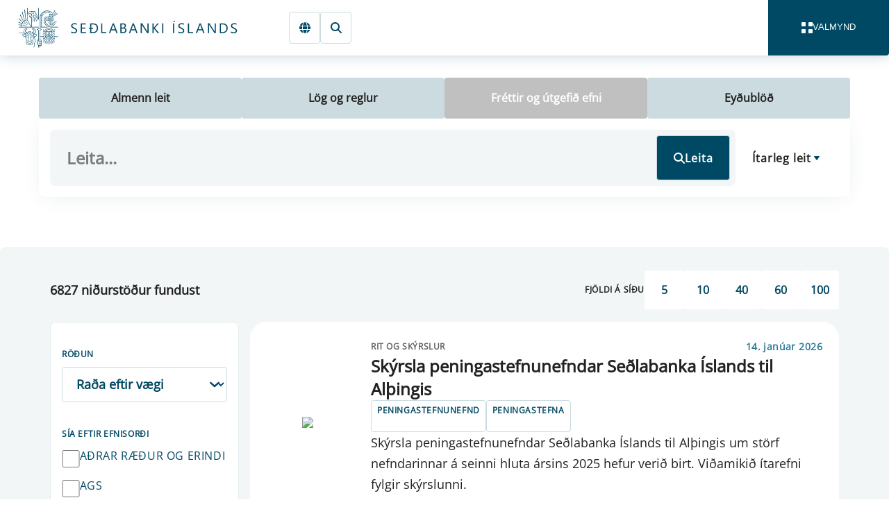

--- FILE ---
content_type: text/html; charset=utf-8
request_url: https://sedlabanki.is/leit/frettir-og-utgefid-efni/
body_size: 35507
content:

<!DOCTYPE html>
<html lang="is">
<head>
	<base href="/" />	
	<link as="script" crossorigin="anonymous" href="/_content/Veva.Modules.StandardViewComponents/index.js?v=7.25.1212.497" rel="modulepreload"></link>

	<link as="style" href="/_content/Veva.Modules.StandardViewComponents/style.css?v=7.25.1212.497" media="screen" rel="preload" type="text/css"></link>
<link as="style" href="/SedlabankiVeva.Application.styles.css?v=2025.12.19.1404" media="screen" rel="preload" type="text/css"></link>
<link as="style" href="/_content/SedlabankiVeva.Theme/css/theme-bundle.css?v=2025.12.19.1404" media="screen" rel="preload" type="text/css"></link>
<link href="/_content/Veva.Modules.StandardViewComponents/style.css?v=7.25.1212.497" media="screen" rel="stylesheet" type="text/css"></link>
<link href="/SedlabankiVeva.Application.styles.css?v=2025.12.19.1404" media="screen" rel="stylesheet" type="text/css"></link>
<link href="/_content/SedlabankiVeva.Theme/css/theme-bundle.css?v=2025.12.19.1404" media="screen" rel="stylesheet" type="text/css"></link>
<link crossorigin="anonymous" href="https://fonts.gstatic.com" media="screen" rel="preconnect" type="text/css"></link>
<link as="font" crossorigin="anonymous" href="https://fonts.gstatic.com/s/opensans/v40/memSYaGs126MiZpBA-UvWbX2vVnXBbObj2OVZyOOSr4dVJWUgsjZ0B4vaVIGxA.woff2" media="screen" rel="preload" type="font/woff2"></link>
<link as="font" crossorigin="anonymous" href="https://fonts.gstatic.com/s/opensans/v40/memSYaGs126MiZpBA-UvWbX2vVnXBbObj2OVZyOOSr4dVJWUgsjZ0B4gaVI.woff2" media="screen" rel="preload" type="font/woff2"></link>

	<link href="/library/?itemid=553bdb91-3f4e-4de4-80b2-81cafbdef9ed" rel="icon" />

	<link href="https://sedlabanki.is/leit/frettir-og-utgefid-efni/" rel="canonical" />

     
	<!--Blazor:{"type":"server","prerenderId":"f2068cfda4ff47098b1c36f06195104f","key":{"locationHash":"77D12F14A8105320B1AAED6AE7E689DA0EC4483270A645E84079EAA0FFDF550D:0","formattedComponentKey":""},"sequence":0,"descriptor":"CfDJ8HSjRT5Cwy1NgDlP4xE0bL0xPW8DY32ZbyRQ9K1DcrTdDskB1AeVKgNAv8xZ2VNbtSQ1boOMiDSDGjp/ZoHkjb9bwCOIl99Ch0v\u002B4ozwOqjLQuzyE0honqfvWnVbw8yJoB8aia7afTALkwaw/xDGlXZcDf70WbYM8xfeIEMTSZ7D8X3zWtErSlUJ2SFzkxgud3chgun9aY6oNPCrur1XV/fCYI83y02qISgEBcfqkuRRUQgVgS0Jnsiz984Er06lzQ3jtV9Unby9fHFoKmE/HVOV6ao1J/Czkvkx2Ds69qqKpI5mZkFEt27e0gfW92X/yqnOuR5yjufNLRrCkl6yfD1\u002BUtZ6Ir2xoKvo\u002Bspz7hUsEy05PxHqNMs7ag21F4KYcUvsZ39hUgAlbnrVDZMM3nTd2Xy\u002B1vK9x78DVX3oug4RkCM32ispVxUk1I8vFXKDpiK0/8v/\u002BsuThv7RSqzOsAXAq6asoCplk6FT4th\u002BtXGbXrS1Kxz4FNQkQZLcOZnDODDUbw6GHdxU8vc2Y5oU5vqhH/HdxorZr7TDV/VfMLaEH75RLSrtomZH3OLXzGKfekxp\u002B244J6pMGp13lO7oJsY="}--><title>Se&#xF0;labanki &#xCD;slands | Fr&#xE9;ttir og &#xFA;tgefi&#xF0; efni</title><meta name="PageId" value="795fa146-b7c2-4f92-b789-51e925f6555c" /><meta name="robots" content="noindex,nofollow" /><meta name="viewport" content="width=device-width, initial-scale=1.0" /><meta name="editingPage" content="http://sedlabanki.is:80/?pageid=795fa146-b7c2-4f92-b789-51e925f6555c&amp;veva=" /><meta property="og:image" content="https://sedlabanki.is/library?itemid=d7311c14-f513-417b-b5d1-152a17885fe8" /><!--Blazor:{"prerenderId":"f2068cfda4ff47098b1c36f06195104f"}-->
</head>
<body>
    <a href="#main" class="sr-only" b-v4gab5m52l>Fara beint &#xED; Meginm&#xE1;l</a><div class="layout-container theme-unspecified" id="page-container" b-v4gab5m52l><header class="" b-v4gab5m52l><div class="page-header page-header--hide-breadcrumb" b-lqjk399mka><div class="page-header-main" b-lqjk399mka><div class="page-header-navigation" b-lqjk399mka><input type="checkbox" id="navbar-drawer-control" class="navbar-drawer-control" b-1jldf55d2l />
<div class="nav" b-1jldf55d2l><div class="navbar-container" b-1jldf55d2l><div class="navbar" b-1jldf55d2l><div class="navbar-brand" b-1jldf55d2l><a href="/" title="Fors&#xED;&#xF0;a" class="navbar-home" b-1jldf55d2l><i class="navbar-icon" b-1jldf55d2l></i></a></div>
			<div class="navbar-actions" b-1jldf55d2l><inline-popup delay="1000" b-prnukafhw9><a href="" target="" title="Innskr&#xE1;ning" aria-label="Innskr&#xE1;ning" class="btn btn--secondary btn--secondary-stroke link-only-icon active" aria-current="page"><svg style="width:1.0em;fill:#004964;" class="fa-svg-icon" xmlns="http://www.w3.org/2000/svg" viewBox="0 0 448 512"><path d="M224 64c-44.2 0-80 35.8-80 80v48H384c35.3 0 64 28.7 64 64V448c0 35.3-28.7 64-64 64H64c-35.3 0-64-28.7-64-64V256c0-35.3 28.7-64 64-64H80V144C80 64.5 144.5 0 224 0c57.5 0 107 33.7 130.1 82.3c7.6 16 .8 35.1-15.2 42.6s-35.1 .8-42.6-15.2C283.4 82.6 255.9 64 224 64zm32 320c17.7 0 32-14.3 32-32s-14.3-32-32-32H192c-17.7 0-32 14.3-32 32s14.3 32 32 32h64z"/></svg></a>
	<div slot="popup-content" b-prnukafhw9><a href="https://gagnaskil.sedlabanki.is/" target="_blank" class="btn btn--tertiary ">Gagnaskilakerfi</a><a href="https://thjonustugatt.sedlabanki.is/" target="_blank" class="btn btn--tertiary ">Þjónustugátt</a><a href="https://skjalagatt.sedlabanki.is/" target="_blank" class="btn btn--tertiary ">Skjalagátt</a></div></inline-popup><a href="https://cb.is" target="" title="English" aria-label="English" class="btn btn--secondary btn--secondary-stroke link-only-icon "><svg style="width:1.0em;fill:#004964;" class="fa-svg-icon" xmlns="http://www.w3.org/2000/svg" viewBox="0 0 512 512"><path d="M352 256c0 22.2-1.2 43.6-3.3 64H163.3c-2.2-20.4-3.3-41.8-3.3-64s1.2-43.6 3.3-64H348.7c2.2 20.4 3.3 41.8 3.3 64zm28.8-64H503.9c5.3 20.5 8.1 41.9 8.1 64s-2.8 43.5-8.1 64H380.8c2.1-20.6 3.2-42 3.2-64s-1.1-43.4-3.2-64zm112.6-32H376.7c-10-63.9-29.8-117.4-55.3-151.6c78.3 20.7 142 77.5 171.9 151.6zm-149.1 0H167.7c6.1-36.4 15.5-68.6 27-94.7c10.5-23.6 22.2-40.7 33.5-51.5C239.4 3.2 248.7 0 256 0s16.6 3.2 27.8 13.8c11.3 10.8 23 27.9 33.5 51.5c11.6 26 20.9 58.2 27 94.7zm-209 0H18.6C48.6 85.9 112.2 29.1 190.6 8.4C165.1 42.6 145.3 96.1 135.3 160zM8.1 192H131.2c-2.1 20.6-3.2 42-3.2 64s1.1 43.4 3.2 64H8.1C2.8 299.5 0 278.1 0 256s2.8-43.5 8.1-64zM194.7 446.6c-11.6-26-20.9-58.2-27-94.6H344.3c-6.1 36.4-15.5 68.6-27 94.6c-10.5 23.6-22.2 40.7-33.5 51.5C272.6 508.8 263.3 512 256 512s-16.6-3.2-27.8-13.8c-11.3-10.8-23-27.9-33.5-51.5zM135.3 352c10 63.9 29.8 117.4 55.3 151.6C112.2 482.9 48.6 426.1 18.6 352H135.3zm358.1 0c-30 74.1-93.6 130.9-171.9 151.6c25.5-34.2 45.2-87.7 55.3-151.6H493.4z"/></svg></a><a href="/leit/almenn-leit/" target="" title="Leit" aria-label="Leit" class="btn btn--secondary btn--secondary-stroke link-only-icon "><svg style="width:1.0em;fill:#004964;" class="fa-svg-icon" xmlns="http://www.w3.org/2000/svg" viewBox="0 0 512 512"><path d="M416 208c0 45.9-14.9 88.3-40 122.7L502.6 457.4c12.5 12.5 12.5 32.8 0 45.3s-32.8 12.5-45.3 0L330.7 376c-34.4 25.2-76.8 40-122.7 40C93.1 416 0 322.9 0 208S93.1 0 208 0S416 93.1 416 208zM208 352a144 144 0 1 0 0-288 144 144 0 1 0 0 288z"/></svg></a></div>
			<button aria-label="opna valmynd" class="navbar-drawer-toggle" role="navigation" b-1jldf55d2l><label for="navbar-drawer-control" b-1jldf55d2l><div class="navbar-toggle-button" b-rvtiiwp7ud><div class="navbar-toggle-icon" b-rvtiiwp7ud><div b-rvtiiwp7ud></div>
		<div b-rvtiiwp7ud></div>
		<div b-rvtiiwp7ud></div>
		<div b-rvtiiwp7ud></div></div>

	<div class="navbar-toggle-labels" b-rvtiiwp7ud><div class="navbar-toggle-open-label" b-rvtiiwp7ud>Valmynd</div>
		<div class="navbar-toggle-close-label" b-rvtiiwp7ud>Loka</div></div></div></label></button></div>

		<div class="navbar-breadcrumbs" b-1jldf55d2l><input type="checkbox" class="bread-crumbs-dropdown-control" id="bread-crumbs-dropdown-control" b-m2y1mv29eo>
<nav class="bread-crumbs" role="navigation" aria-label="Breadcrumb Navigation" b-m2y1mv29eo><div class="bread-crumbs-level  bread-crumbs-level--children" b-qsa93g7bah><label class="bread-crumbs-page" for="bread-crumbs-dropdown-control" b-qsa93g7bah><a href="/" b-qsa93g7bah>Fors&#xED;&#xF0;a</a></label>

	<ol class="bread-crumbs-siblings" b-qsa93g7bah><li class="bread-crumbs-sibling  bread-crumbs-sibling--children" b-qsa93g7bah><a href="/peningastefna/" class="bread-crumbs-link" b-qsa93g7bah>Peningastefna</a></li><li class="bread-crumbs-sibling  bread-crumbs-sibling--children" b-qsa93g7bah><a href="/fjarmalastodugleiki/" class="bread-crumbs-link" b-qsa93g7bah>Fj&#xE1;rm&#xE1;last&#xF6;&#xF0;ugleiki</a></li><li class="bread-crumbs-sibling  bread-crumbs-sibling--children" b-qsa93g7bah><a href="/fjarmalaeftirlit/" class="bread-crumbs-link" b-qsa93g7bah>Fj&#xE1;rm&#xE1;laeftirlit</a></li><li class="bread-crumbs-sibling  bread-crumbs-sibling--children" b-qsa93g7bah><a href="/um-sedlabankann/" class="bread-crumbs-link" b-qsa93g7bah>Um Se&#xF0;labankann</a></li><li class="bread-crumbs-sibling  bread-crumbs-sibling--children" b-qsa93g7bah><a href="/greidslumidlun/" class="bread-crumbs-link" b-qsa93g7bah>Grei&#xF0;slumi&#xF0;lun&#x9;&#x9;</a></li><li class="bread-crumbs-sibling  bread-crumbs-sibling--children" b-qsa93g7bah><a href="/leyfisveitingar/" class="bread-crumbs-link" b-qsa93g7bah>Leyfisveitingar&#x9;&#x9;&#x9;</a></li><li class="bread-crumbs-sibling  bread-crumbs-sibling--children" b-qsa93g7bah><a href="/frettir-og-utgefid-efni/" class="bread-crumbs-link" b-qsa93g7bah>Fr&#xE9;ttir og &#xFA;tgefi&#xF0; efni</a></li><li class="bread-crumbs-sibling  bread-crumbs-sibling--children" b-qsa93g7bah><a href="/gagnatorg/" class="bread-crumbs-link" b-qsa93g7bah>Gagnatorg&#x9;&#x9;&#x9;</a></li><li class="bread-crumbs-sibling  bread-crumbs-sibling--children" b-qsa93g7bah><a href="/neytendur/" class="bread-crumbs-link" b-qsa93g7bah>Neytendur&#x9;&#x9;&#x9;</a></li><li class="bread-crumbs-sibling  bread-crumbs-sibling--children" b-qsa93g7bah><a href="/log-og-reglur/" class="bread-crumbs-link" b-qsa93g7bah>L&#xF6;g og reglur</a></li><li class="bread-crumbs-sibling  bread-crumbs-sibling--children" b-qsa93g7bah><a href="/thjonustuvefur/" class="bread-crumbs-link" b-qsa93g7bah>&#xDE;j&#xF3;nustuvefur&#x9;&#x9;&#x9;</a></li><li class="bread-crumbs-sibling  bread-crumbs-sibling--children" b-qsa93g7bah><a href="/thekkingarbanki/" class="bread-crumbs-link" b-qsa93g7bah>&#xDE;ekkingarbanki&#x9;</a></li><li class="bread-crumbs-sibling  bread-crumbs-sibling--children" b-qsa93g7bah><a href="/markadsvidskipti/" class="bread-crumbs-link" b-qsa93g7bah>Marka&#xF0;svi&#xF0;skipti</a></li></ol></div></nav></div></div>
		<div class="navbar-drawer" b-1jldf55d2l><div class="navbar-drawer-content" b-1jldf55d2l><div id="main-menu" class="main-menu" b-5pv8j7hhqt><div class="main-menu-toolbar" id="main-menu-toolbar" b-5pv8j7hhqt><div b-5pv8j7hhqt><button class="btn btn--icon-right main-menu-mode-label active" b-5pv8j7hhqt><div class="icon" style="--size:1em" b-2dcdmav5ep><svg class="default-icon" b-2dcdmav5ep><use href="/_content/SedlabankiVeva.Theme/icons/icons.svg#TableCellsLarge" b-2dcdmav5ep></use></svg>
	<svg class="toggled-icon" b-2dcdmav5ep><use href="/_content/SedlabankiVeva.Theme/icons/icons.svg#None" b-2dcdmav5ep></use></svg></div>Allir flokkar</button>
			<button class="btn btn--icon-right main-menu-mode-label " b-5pv8j7hhqt><div class="icon" style="--size:1em" b-2dcdmav5ep><svg class="default-icon" b-2dcdmav5ep><use href="/_content/SedlabankiVeva.Theme/icons/icons.svg#ArrowDownZa" b-2dcdmav5ep></use></svg>
	<svg class="toggled-icon" b-2dcdmav5ep><use href="/_content/SedlabankiVeva.Theme/icons/icons.svg#None" b-2dcdmav5ep></use></svg></div>Stafr&#xF3;fsr&#xF6;&#xF0;</button></div>
		<div b-5pv8j7hhqt><button class="btn btn--primary-white btn--borderless btn--icon-right main-menu-expand-all" onclick="expandAll(&#x27;main-menu&#x27;)" b-5pv8j7hhqt><div class="icon" style="--size:1em" b-2dcdmav5ep><svg class="default-icon" b-2dcdmav5ep><use href="/_content/SedlabankiVeva.Theme/icons/icons.svg#Eye" b-2dcdmav5ep></use></svg>
	<svg class="toggled-icon" b-2dcdmav5ep><use href="/_content/SedlabankiVeva.Theme/icons/icons.svg#None" b-2dcdmav5ep></use></svg></div>S&#xFD;na allt</button>
			<button class="btn btn--primary-white btn--borderless btn--icon-right main-menu-collapse-all" onclick="collapseAll(&#x27;main-menu&#x27;)" b-5pv8j7hhqt><div class="icon" style="--size:1em" b-2dcdmav5ep><svg class="default-icon" b-2dcdmav5ep><use href="/_content/SedlabankiVeva.Theme/icons/icons.svg#Eye" b-2dcdmav5ep></use></svg>
	<svg class="toggled-icon" b-2dcdmav5ep><use href="/_content/SedlabankiVeva.Theme/icons/icons.svg#None" b-2dcdmav5ep></use></svg></div>Loka &#xF6;llum</button></div></div>

	<div class="main-menu-cards" b-5pv8j7hhqt><div class="expandable-card" style="--panel-primary-color:#F2F6F7;--panel-secondary-color:#F8F7F4;--panel-border-color:transparent;--panel-primary-text-color:#002D3D;--panel-secondary-text-color:white;--panel-icon-background-color:#005CA8;--panel-title-background-color:#F2F6F7;--panel-title-text-color:#002D3D;--panel-icon-color:#F2F6F7;" b-mcgfbi2dn1><input type="checkbox" class="collapse-panel-control" id="collapse-panel-control-6a21bcee-bb08-42f4-8c0e-f89be42b0ac8" b-vtx6cdysuu />
<div class="collapse-panel collapse-panel--label-full-height collapse-panel--colored" id="peningastefna" b-vtx6cdysuu><div class="collapse-panel-title" b-vtx6cdysuu><div class="collapse-panel-label" b-vtx6cdysuu><a href="/peningastefna/"><p>Peningastefna</p>
</a></div>
				<label tabindex="0" onkeypress="(event.key === &#x27;Enter&#x27;)&amp;&amp;this.click()" aria-label="Opna " for="collapse-panel-control-6a21bcee-bb08-42f4-8c0e-f89be42b0ac8" class="collapse-panel-icon" b-vtx6cdysuu><div class="icon" style="--size:1em" b-2dcdmav5ep><svg class="default-icon" b-2dcdmav5ep><use href="/_content/SedlabankiVeva.Theme/icons/icons.svg#ChevronDown" b-2dcdmav5ep></use></svg>
	<svg class="toggled-icon" b-2dcdmav5ep><use href="/_content/SedlabankiVeva.Theme/icons/icons.svg#ChevronUp" b-2dcdmav5ep></use></svg></div><span class="sr-only" b-vtx6cdysuu>Expand</span></label></div><div class="collapse-panel-content-container" b-vtx6cdysuu><div class="collapse-panel-content" b-vtx6cdysuu><div class="collapse-panel-content-inner" b-vtx6cdysuu><ul class="menu-menu-items" b-5pv8j7hhqt><li class="menu-menu-item" b-5pv8j7hhqt><a href="/peningastefna/peningastefnunefnd/" b-5pv8j7hhqt>Peningastefnunefnd</a></li><li class="menu-menu-item" b-5pv8j7hhqt><a href="/peningastefna/verdbolgumarkmid/" b-5pv8j7hhqt>Ver&#xF0;b&#xF3;lgumarkmi&#xF0;</a></li><li class="menu-menu-item" b-5pv8j7hhqt><a href="/peningastefna/kannanir/" b-5pv8j7hhqt>Kannanir</a></li><li class="menu-menu-item" b-5pv8j7hhqt><a href="/peningastefna/verdbolguvaentingar-a-mismunandi-maelikvarda/" b-5pv8j7hhqt>Ver&#xF0;b&#xF3;lguv&#xE6;ntingar &#xE1; mismunandi m&#xE6;likvar&#xF0;a</a></li><li class="menu-menu-item" b-5pv8j7hhqt><a href="/peningastefna/efnahagsspa/" b-5pv8j7hhqt>Efnahagssp&#xE1;</a></li></ul></div></div></div></div></div><div class="expandable-card" style="--panel-primary-color:#F2F6F7;--panel-secondary-color:#F8F7F4;--panel-border-color:transparent;--panel-primary-text-color:#002D3D;--panel-secondary-text-color:white;--panel-icon-background-color:#C74E1A;--panel-title-background-color:#F2F6F7;--panel-title-text-color:#002D3D;--panel-icon-color:#F2F6F7;" b-mcgfbi2dn1><input type="checkbox" class="collapse-panel-control" id="collapse-panel-control-5d4c068a-bb83-4c6a-9726-2117b3451c9f" b-vtx6cdysuu />
<div class="collapse-panel collapse-panel--label-full-height collapse-panel--colored" id="fjarmalastodugleiki" b-vtx6cdysuu><div class="collapse-panel-title" b-vtx6cdysuu><div class="collapse-panel-label" b-vtx6cdysuu><a href="/fjarmalastodugleiki/"><p>Fjármálastöðugleiki</p>
</a></div>
				<label tabindex="0" onkeypress="(event.key === &#x27;Enter&#x27;)&amp;&amp;this.click()" aria-label="Opna " for="collapse-panel-control-5d4c068a-bb83-4c6a-9726-2117b3451c9f" class="collapse-panel-icon" b-vtx6cdysuu><div class="icon" style="--size:1em" b-2dcdmav5ep><svg class="default-icon" b-2dcdmav5ep><use href="/_content/SedlabankiVeva.Theme/icons/icons.svg#ChevronDown" b-2dcdmav5ep></use></svg>
	<svg class="toggled-icon" b-2dcdmav5ep><use href="/_content/SedlabankiVeva.Theme/icons/icons.svg#ChevronUp" b-2dcdmav5ep></use></svg></div><span class="sr-only" b-vtx6cdysuu>Expand</span></label></div><div class="collapse-panel-content-container" b-vtx6cdysuu><div class="collapse-panel-content" b-vtx6cdysuu><div class="collapse-panel-content-inner" b-vtx6cdysuu><ul class="menu-menu-items" b-5pv8j7hhqt><li class="menu-menu-item" b-5pv8j7hhqt><a href="/fjarmalastodugleiki/fjarmalastodugleikanefnd/" b-5pv8j7hhqt>Fj&#xE1;rm&#xE1;last&#xF6;&#xF0;ugleikanefnd</a></li><li class="menu-menu-item" b-5pv8j7hhqt><a href="/fjarmalastodugleiki/thjodhagsvarud/" b-5pv8j7hhqt>&#xDE;j&#xF3;&#xF0;hagsvar&#xFA;&#xF0;</a></li><li class="menu-menu-item" b-5pv8j7hhqt><a href="/fjarmalastodugleiki/gjaldeyrismal/" b-5pv8j7hhqt>Gjaldeyrism&#xE1;l</a></li><li class="menu-menu-item" b-5pv8j7hhqt><a href="/fjarmalastodugleiki/skilavald/" b-5pv8j7hhqt>Skilavald</a></li></ul></div></div></div></div></div><div class="expandable-card" style="--panel-primary-color:#F2F6F7;--panel-secondary-color:#F8F7F4;--panel-border-color:transparent;--panel-primary-text-color:#002D3D;--panel-secondary-text-color:white;--panel-icon-background-color:#941813;--panel-title-background-color:#F2F6F7;--panel-title-text-color:#002D3D;--panel-icon-color:#F2F6F7;" b-mcgfbi2dn1><input type="checkbox" class="collapse-panel-control" id="collapse-panel-control-e5f47f41-9538-4dd2-99d5-4e376a881d37" b-vtx6cdysuu />
<div class="collapse-panel collapse-panel--label-full-height collapse-panel--colored" id="fjarmalaeftirlit" b-vtx6cdysuu><div class="collapse-panel-title" b-vtx6cdysuu><div class="collapse-panel-label" b-vtx6cdysuu><a href="/fjarmalaeftirlit/"><p>Fjármálaeftirlit</p>
</a></div>
				<label tabindex="0" onkeypress="(event.key === &#x27;Enter&#x27;)&amp;&amp;this.click()" aria-label="Opna " for="collapse-panel-control-e5f47f41-9538-4dd2-99d5-4e376a881d37" class="collapse-panel-icon" b-vtx6cdysuu><div class="icon" style="--size:1em" b-2dcdmav5ep><svg class="default-icon" b-2dcdmav5ep><use href="/_content/SedlabankiVeva.Theme/icons/icons.svg#ChevronDown" b-2dcdmav5ep></use></svg>
	<svg class="toggled-icon" b-2dcdmav5ep><use href="/_content/SedlabankiVeva.Theme/icons/icons.svg#ChevronUp" b-2dcdmav5ep></use></svg></div><span class="sr-only" b-vtx6cdysuu>Expand</span></label></div><div class="collapse-panel-content-container" b-vtx6cdysuu><div class="collapse-panel-content" b-vtx6cdysuu><div class="collapse-panel-content-inner" b-vtx6cdysuu><ul class="menu-menu-items" b-5pv8j7hhqt><li class="menu-menu-item" b-5pv8j7hhqt><a href="/fjarmalaeftirlit/fjarmalaeftirlitsnefnd/" b-5pv8j7hhqt>Fj&#xE1;rm&#xE1;laeftirlitsnefnd</a></li><li class="menu-menu-item" b-5pv8j7hhqt><a href="/fjarmalaeftirlit/um-fjarmalaeftirlit/" b-5pv8j7hhqt>Um fj&#xE1;rm&#xE1;laeftirlit</a></li><li class="menu-menu-item" b-5pv8j7hhqt><a href="/fjarmalaeftirlit/eftirlitsskyld-starfsemi/" b-5pv8j7hhqt>Eftirlitsskyld starfsemi</a></li><li class="menu-menu-item" b-5pv8j7hhqt><a href="/fjarmalaeftirlit/fjarmalafyrirtaeki/" b-5pv8j7hhqt>Fj&#xE1;rm&#xE1;lafyrirt&#xE6;ki</a></li><li class="menu-menu-item" b-5pv8j7hhqt><a href="/fjarmalaeftirlit/lifeyrismarkadur/" b-5pv8j7hhqt>L&#xED;feyrismarka&#xF0;ur</a></li><li class="menu-menu-item" b-5pv8j7hhqt><a href="/fjarmalaeftirlit/vatryggingastarfsemi/" b-5pv8j7hhqt>V&#xE1;tryggingastarfsemi</a></li><li class="menu-menu-item" b-5pv8j7hhqt><a href="/fjarmalaeftirlit/verdbrefamarkadur-og-sjodir/" b-5pv8j7hhqt>Ver&#xF0;br&#xE9;famarka&#xF0;ur og sj&#xF3;&#xF0;ir</a></li><li class="menu-menu-item" b-5pv8j7hhqt><a href="/fjarmalaeftirlit/markadir-med-syndareignir-og-mica/" b-5pv8j7hhqt>Marka&#xF0;ir me&#xF0; s&#xFD;ndareignir og MiCA</a></li><li class="menu-menu-item" b-5pv8j7hhqt><a href="/fjarmalaeftirlit/eftirlit-med-peningathvaetti-og-fjarmognun-hrydjuverka/" b-5pv8j7hhqt>Eftirlit me&#xF0; a&#xF0;ger&#xF0;um gegn peninga&#xFE;v&#xE6;tti og fj&#xE1;rm&#xF6;gnun hry&#xF0;juverka</a></li><li class="menu-menu-item" b-5pv8j7hhqt><a href="/fjarmalaeftirlit/stafraenn-vidnamsthrottur-a-fjarmalamarkadi-dora/" b-5pv8j7hhqt>Stafr&#xE6;nn vi&#xF0;n&#xE1;ms&#xFE;r&#xF3;ttur &#xE1; fj&#xE1;rm&#xE1;lamarka&#xF0;i (DORA)</a></li><li class="menu-menu-item" b-5pv8j7hhqt><a href="/fjarmalaeftirlit/adrir-markadir/" b-5pv8j7hhqt>A&#xF0;rir marka&#xF0;ir</a></li></ul></div></div></div></div></div><div class="expandable-card" style="--panel-primary-color:#F2F6F7;--panel-secondary-color:#F8F7F4;--panel-border-color:transparent;--panel-primary-text-color:#002D3D;--panel-secondary-text-color:white;--panel-icon-background-color:#004964;--panel-title-background-color:#F2F6F7;--panel-title-text-color:#002D3D;--panel-icon-color:#F2F6F7;" b-mcgfbi2dn1><input type="checkbox" class="collapse-panel-control" id="collapse-panel-control-ea3bc3f2-65d3-4798-90f3-309717f1f29c" b-vtx6cdysuu />
<div class="collapse-panel collapse-panel--label-full-height collapse-panel--colored" id="um-sedlabankann" b-vtx6cdysuu><div class="collapse-panel-title" b-vtx6cdysuu><div class="collapse-panel-label" b-vtx6cdysuu><a href="/um-sedlabankann/"><p>Um Seðlabankann</p>
</a></div>
				<label tabindex="0" onkeypress="(event.key === &#x27;Enter&#x27;)&amp;&amp;this.click()" aria-label="Opna " for="collapse-panel-control-ea3bc3f2-65d3-4798-90f3-309717f1f29c" class="collapse-panel-icon" b-vtx6cdysuu><div class="icon" style="--size:1em" b-2dcdmav5ep><svg class="default-icon" b-2dcdmav5ep><use href="/_content/SedlabankiVeva.Theme/icons/icons.svg#ChevronDown" b-2dcdmav5ep></use></svg>
	<svg class="toggled-icon" b-2dcdmav5ep><use href="/_content/SedlabankiVeva.Theme/icons/icons.svg#ChevronUp" b-2dcdmav5ep></use></svg></div><span class="sr-only" b-vtx6cdysuu>Expand</span></label></div><div class="collapse-panel-content-container" b-vtx6cdysuu><div class="collapse-panel-content" b-vtx6cdysuu><div class="collapse-panel-content-inner" b-vtx6cdysuu><ul class="menu-menu-items" b-5pv8j7hhqt><li class="menu-menu-item" b-5pv8j7hhqt><a href="/um-sedlabankann/stjornarhaettir/" b-5pv8j7hhqt>Stj&#xF3;rnarh&#xE6;ttir</a></li><li class="menu-menu-item" b-5pv8j7hhqt><a href="/um-sedlabankann/althjodlegt-samstarf/" b-5pv8j7hhqt>Al&#xFE;j&#xF3;&#xF0;legt samstarf</a></li><li class="menu-menu-item" b-5pv8j7hhqt><a href="/um-sedlabankann/vinnustadurinn/" b-5pv8j7hhqt>Vinnusta&#xF0;urinn</a></li><li class="menu-menu-item" b-5pv8j7hhqt><a href="/um-sedlabankann/gjaldskra/" b-5pv8j7hhqt>Gjaldskr&#xE1;</a></li><li class="menu-menu-item" b-5pv8j7hhqt><a href="/um-sedlabankann/menningarstyrkur/" b-5pv8j7hhqt>Menningarstyrkur</a></li><li class="menu-menu-item" b-5pv8j7hhqt><a href="/um-sedlabankann/lanamal-rikisins/" b-5pv8j7hhqt>L&#xE1;nam&#xE1;l r&#xED;kisins</a></li></ul></div></div></div></div></div><div class="expandable-card" style="--panel-primary-color:#F2F6F7;--panel-secondary-color:#F8F7F4;--panel-border-color:transparent;--panel-primary-text-color:#002D3D;--panel-secondary-text-color:white;--panel-icon-background-color:#C74E1A;--panel-title-background-color:#F2F6F7;--panel-title-text-color:#002D3D;--panel-icon-color:#F2F6F7;" b-mcgfbi2dn1><input type="checkbox" class="collapse-panel-control" id="collapse-panel-control-b11ae363-a3ac-4c6c-8b66-c9cf860c9337" b-vtx6cdysuu />
<div class="collapse-panel collapse-panel--label-full-height collapse-panel--colored" id="greidslumidlun" b-vtx6cdysuu><div class="collapse-panel-title" b-vtx6cdysuu><div class="collapse-panel-label" b-vtx6cdysuu><a href="/greidslumidlun/"><p>Greiðslumiðlun</p>
</a></div>
				<label tabindex="0" onkeypress="(event.key === &#x27;Enter&#x27;)&amp;&amp;this.click()" aria-label="Opna " for="collapse-panel-control-b11ae363-a3ac-4c6c-8b66-c9cf860c9337" class="collapse-panel-icon" b-vtx6cdysuu><div class="icon" style="--size:1em" b-2dcdmav5ep><svg class="default-icon" b-2dcdmav5ep><use href="/_content/SedlabankiVeva.Theme/icons/icons.svg#ChevronDown" b-2dcdmav5ep></use></svg>
	<svg class="toggled-icon" b-2dcdmav5ep><use href="/_content/SedlabankiVeva.Theme/icons/icons.svg#ChevronUp" b-2dcdmav5ep></use></svg></div><span class="sr-only" b-vtx6cdysuu>Expand</span></label></div><div class="collapse-panel-content-container" b-vtx6cdysuu><div class="collapse-panel-content" b-vtx6cdysuu><div class="collapse-panel-content-inner" b-vtx6cdysuu><ul class="menu-menu-items" b-5pv8j7hhqt><li class="menu-menu-item" b-5pv8j7hhqt><a href="/greidslumidlun/yfirsyn-fjarmalainnvida/" b-5pv8j7hhqt>Yfirs&#xFD;n fj&#xE1;rm&#xE1;lainnvi&#xF0;a</a></li><li class="menu-menu-item" b-5pv8j7hhqt><a href="/greidslumidlun/rekstrar-og-netoryggismal/" b-5pv8j7hhqt>Rekstrar- og net&#xF6;ryggism&#xE1;l</a></li><li class="menu-menu-item" b-5pv8j7hhqt><a href="/greidslumidlun/millibankagreidslukerfi/" b-5pv8j7hhqt>Millibankagrei&#xF0;slukerfi</a></li><li class="menu-menu-item" b-5pv8j7hhqt><a href="/greidslumidlun/samstarfsvettvangar-i-greidslumidlun/" b-5pv8j7hhqt>Samstarfsvettvangar &#xED; grei&#xF0;slumi&#xF0;lun</a></li><li class="menu-menu-item" b-5pv8j7hhqt><a href="/greidslumidlun/sedlar-og-mynt/" b-5pv8j7hhqt>Se&#xF0;lar og mynt</a></li><li class="menu-menu-item" b-5pv8j7hhqt><a href="/greidslumidlun/umfang-svika-i-greidsluthjonustu/" b-5pv8j7hhqt>Umfang svika &#xED; grei&#xF0;slu&#xFE;j&#xF3;nustu</a></li></ul></div></div></div></div></div><div class="expandable-card" style="--panel-primary-color:#F2F6F7;--panel-secondary-color:#F8F7F4;--panel-border-color:transparent;--panel-primary-text-color:#002D3D;--panel-secondary-text-color:white;--panel-icon-background-color:#941813;--panel-title-background-color:#F2F6F7;--panel-title-text-color:#002D3D;--panel-icon-color:#F2F6F7;" b-mcgfbi2dn1><input type="checkbox" class="collapse-panel-control" id="collapse-panel-control-d96e6430-429d-42d4-8441-6bd00c6119fa" b-vtx6cdysuu />
<div class="collapse-panel collapse-panel--label-full-height collapse-panel--colored" id="leyfisveitingar" b-vtx6cdysuu><div class="collapse-panel-title" b-vtx6cdysuu><div class="collapse-panel-label" b-vtx6cdysuu><a href="/leyfisveitingar/"><p>Leyfisveitingar</p>
</a></div>
				<label tabindex="0" onkeypress="(event.key === &#x27;Enter&#x27;)&amp;&amp;this.click()" aria-label="Opna " for="collapse-panel-control-d96e6430-429d-42d4-8441-6bd00c6119fa" class="collapse-panel-icon" b-vtx6cdysuu><div class="icon" style="--size:1em" b-2dcdmav5ep><svg class="default-icon" b-2dcdmav5ep><use href="/_content/SedlabankiVeva.Theme/icons/icons.svg#ChevronDown" b-2dcdmav5ep></use></svg>
	<svg class="toggled-icon" b-2dcdmav5ep><use href="/_content/SedlabankiVeva.Theme/icons/icons.svg#ChevronUp" b-2dcdmav5ep></use></svg></div><span class="sr-only" b-vtx6cdysuu>Expand</span></label></div><div class="collapse-panel-content-container" b-vtx6cdysuu><div class="collapse-panel-content" b-vtx6cdysuu><div class="collapse-panel-content-inner" b-vtx6cdysuu><ul class="menu-menu-items" b-5pv8j7hhqt><li class="menu-menu-item" b-5pv8j7hhqt><a href="/leyfisveitingar/starfsleyfi-og-skraningar/" b-5pv8j7hhqt>Starfsleyfi og skr&#xE1;ningar</a></li><li class="menu-menu-item" b-5pv8j7hhqt><a href="/leyfisveitingar/mat-a-haefi/" b-5pv8j7hhqt>Mat &#xE1; h&#xE6;fi</a></li><li class="menu-menu-item" b-5pv8j7hhqt><a href="/leyfisveitingar/virkur-eignarhlutur/" b-5pv8j7hhqt>Virkur eignarhlutur</a></li><li class="menu-menu-item" b-5pv8j7hhqt><a href="/leyfisveitingar/utvistun/" b-5pv8j7hhqt>&#xDA;tvistun</a></li><li class="menu-menu-item" b-5pv8j7hhqt><a href="/leyfisveitingar/skyjathjonusta/" b-5pv8j7hhqt>Sk&#xFD;ja&#xFE;j&#xF3;nusta</a></li></ul></div></div></div></div></div><div class="expandable-card" style="--panel-primary-color:#F2F6F7;--panel-secondary-color:#F8F7F4;--panel-border-color:transparent;--panel-primary-text-color:#002D3D;--panel-secondary-text-color:white;--panel-icon-background-color:#004964;--panel-title-background-color:#F2F6F7;--panel-title-text-color:#002D3D;--panel-icon-color:#F2F6F7;" b-mcgfbi2dn1><input type="checkbox" class="collapse-panel-control" id="collapse-panel-control-925238f6-910b-41bc-b716-76146360ed4e" b-vtx6cdysuu />
<div class="collapse-panel collapse-panel--label-full-height collapse-panel--colored" id="frettir-og-utgefid-efni" b-vtx6cdysuu><div class="collapse-panel-title" b-vtx6cdysuu><div class="collapse-panel-label" b-vtx6cdysuu><a href="/frettir-og-utgefid-efni/"><p>Fréttir og útgefið efni</p>
</a></div>
				<label tabindex="0" onkeypress="(event.key === &#x27;Enter&#x27;)&amp;&amp;this.click()" aria-label="Opna " for="collapse-panel-control-925238f6-910b-41bc-b716-76146360ed4e" class="collapse-panel-icon" b-vtx6cdysuu><div class="icon" style="--size:1em" b-2dcdmav5ep><svg class="default-icon" b-2dcdmav5ep><use href="/_content/SedlabankiVeva.Theme/icons/icons.svg#ChevronDown" b-2dcdmav5ep></use></svg>
	<svg class="toggled-icon" b-2dcdmav5ep><use href="/_content/SedlabankiVeva.Theme/icons/icons.svg#ChevronUp" b-2dcdmav5ep></use></svg></div><span class="sr-only" b-vtx6cdysuu>Expand</span></label></div><div class="collapse-panel-content-container" b-vtx6cdysuu><div class="collapse-panel-content" b-vtx6cdysuu><div class="collapse-panel-content-inner" b-vtx6cdysuu><ul class="menu-menu-items" b-5pv8j7hhqt><li class="menu-menu-item" b-5pv8j7hhqt><a href="/frettir-og-utgefid-efni/frettir-og-tilkynningar/" b-5pv8j7hhqt>Fr&#xE9;ttir og tilkynningar</a></li><li class="menu-menu-item" b-5pv8j7hhqt><a href="/frettir-og-utgefid-efni/rit-og-skyrslur/" b-5pv8j7hhqt>Rit og sk&#xFD;rslur</a></li><li class="menu-menu-item" b-5pv8j7hhqt><a href="/frettir-og-utgefid-efni/kynningar-og-erindi/" b-5pv8j7hhqt>Kynningar og erindi</a></li><li class="menu-menu-item" b-5pv8j7hhqt><a href="/frettir-og-utgefid-efni/kalkofninn/" b-5pv8j7hhqt>Kalkofninn</a></li><li class="menu-menu-item" b-5pv8j7hhqt><a href="/frettir-og-utgefid-efni/vidburdir/" b-5pv8j7hhqt>Vi&#xF0;bur&#xF0;ir</a></li><li class="menu-menu-item" b-5pv8j7hhqt><a href="/frettir-og-utgefid-efni/umsagnir-sedlabankans/" b-5pv8j7hhqt>Umsagnir Se&#xF0;labankans</a></li><li class="menu-menu-item" b-5pv8j7hhqt><a href="/frettir-og-utgefid-efni/fyrir-fjolmidla/" b-5pv8j7hhqt>Fyrir fj&#xF6;lmi&#xF0;la</a></li></ul></div></div></div></div></div><div class="expandable-card" style="--panel-primary-color:#F2F6F7;--panel-secondary-color:#F8F7F4;--panel-border-color:transparent;--panel-primary-text-color:#002D3D;--panel-secondary-text-color:white;--panel-icon-background-color:#008064;--panel-title-background-color:#F2F6F7;--panel-title-text-color:#002D3D;--panel-icon-color:#F2F6F7;" b-mcgfbi2dn1><input type="checkbox" class="collapse-panel-control" id="collapse-panel-control-e7c0dcec-1520-44ca-b328-e52d6ae9341d" b-vtx6cdysuu />
<div class="collapse-panel collapse-panel--label-full-height collapse-panel--colored" id="gagnatorg" b-vtx6cdysuu><div class="collapse-panel-title" b-vtx6cdysuu><div class="collapse-panel-label" b-vtx6cdysuu><a href="/gagnatorg/"><p>Gagnatorg</p>
</a></div>
				<label tabindex="0" onkeypress="(event.key === &#x27;Enter&#x27;)&amp;&amp;this.click()" aria-label="Opna " for="collapse-panel-control-e7c0dcec-1520-44ca-b328-e52d6ae9341d" class="collapse-panel-icon" b-vtx6cdysuu><div class="icon" style="--size:1em" b-2dcdmav5ep><svg class="default-icon" b-2dcdmav5ep><use href="/_content/SedlabankiVeva.Theme/icons/icons.svg#ChevronDown" b-2dcdmav5ep></use></svg>
	<svg class="toggled-icon" b-2dcdmav5ep><use href="/_content/SedlabankiVeva.Theme/icons/icons.svg#ChevronUp" b-2dcdmav5ep></use></svg></div><span class="sr-only" b-vtx6cdysuu>Expand</span></label></div><div class="collapse-panel-content-container" b-vtx6cdysuu><div class="collapse-panel-content" b-vtx6cdysuu><div class="collapse-panel-content-inner" b-vtx6cdysuu><ul class="menu-menu-items" b-5pv8j7hhqt><li class="menu-menu-item" b-5pv8j7hhqt><a href="/gagnatorg/birtingaraaetlun/" b-5pv8j7hhqt>Birtingar&#xE1;&#xE6;tlun</a></li><li class="menu-menu-item" b-5pv8j7hhqt><a href="/gagnatorg/opinber-gengisskraning/" b-5pv8j7hhqt>Opinber gengisskr&#xE1;ning</a></li><li class="menu-menu-item" b-5pv8j7hhqt><a href="/gagnatorg/vextir/" b-5pv8j7hhqt>Vextir</a></li><li class="menu-menu-item" b-5pv8j7hhqt><a href="/gagnatorg/verdbolga/" b-5pv8j7hhqt>Ver&#xF0;b&#xF3;lga</a></li><li class="menu-menu-item" b-5pv8j7hhqt><a href="/gagnatorg/adferdafraedi/" b-5pv8j7hhqt>A&#xF0;fer&#xF0;afr&#xE6;&#xF0;i</a></li><li class="menu-menu-item" b-5pv8j7hhqt><a href="/gagnatorg/birtingastadall-ags-sdds/" b-5pv8j7hhqt>Birtingasta&#xF0;all AGS (SDDS)</a></li><li class="menu-menu-item" b-5pv8j7hhqt><a href="/gagnatorg/xml-gogn/" b-5pv8j7hhqt>XML g&#xF6;gn</a></li></ul></div></div></div></div></div><div class="expandable-card" style="--panel-primary-color:#F2F6F7;--panel-secondary-color:#F8F7F4;--panel-border-color:transparent;--panel-primary-text-color:#002D3D;--panel-secondary-text-color:white;--panel-icon-background-color:#774494;--panel-title-background-color:#F2F6F7;--panel-title-text-color:#002D3D;--panel-icon-color:#F2F6F7;" b-mcgfbi2dn1><input type="checkbox" class="collapse-panel-control" id="collapse-panel-control-03e4d6ff-eb9c-455b-83fd-bd95d537597a" b-vtx6cdysuu />
<div class="collapse-panel collapse-panel--label-full-height collapse-panel--colored" id="neytendur" b-vtx6cdysuu><div class="collapse-panel-title" b-vtx6cdysuu><div class="collapse-panel-label" b-vtx6cdysuu><a href="/neytendur/"><p>Neytendur</p>
</a></div>
				<label tabindex="0" onkeypress="(event.key === &#x27;Enter&#x27;)&amp;&amp;this.click()" aria-label="Opna " for="collapse-panel-control-03e4d6ff-eb9c-455b-83fd-bd95d537597a" class="collapse-panel-icon" b-vtx6cdysuu><div class="icon" style="--size:1em" b-2dcdmav5ep><svg class="default-icon" b-2dcdmav5ep><use href="/_content/SedlabankiVeva.Theme/icons/icons.svg#ChevronDown" b-2dcdmav5ep></use></svg>
	<svg class="toggled-icon" b-2dcdmav5ep><use href="/_content/SedlabankiVeva.Theme/icons/icons.svg#ChevronUp" b-2dcdmav5ep></use></svg></div><span class="sr-only" b-vtx6cdysuu>Expand</span></label></div><div class="collapse-panel-content-container" b-vtx6cdysuu><div class="collapse-panel-content" b-vtx6cdysuu><div class="collapse-panel-content-inner" b-vtx6cdysuu><ul class="menu-menu-items" b-5pv8j7hhqt><li class="menu-menu-item" b-5pv8j7hhqt><a href="/neytendur/lan/" b-5pv8j7hhqt>L&#xE1;n</a></li><li class="menu-menu-item" b-5pv8j7hhqt><a href="/neytendur/lifeyrismal/" b-5pv8j7hhqt>L&#xED;feyrism&#xE1;l</a></li><li class="menu-menu-item" b-5pv8j7hhqt><a href="/neytendur/greidslu-og-sparnadarreikningar/" b-5pv8j7hhqt>Grei&#xF0;slu- og sparna&#xF0;arreikningar</a></li><li class="menu-menu-item" b-5pv8j7hhqt><a href="/neytendur/sjodir/" b-5pv8j7hhqt>Sj&#xF3;&#xF0;ir</a></li><li class="menu-menu-item" b-5pv8j7hhqt><a href="/neytendur/fjarmalagerningar/" b-5pv8j7hhqt>Fj&#xE1;rm&#xE1;lagerningar</a></li><li class="menu-menu-item" b-5pv8j7hhqt><a href="/neytendur/vatryggingar/" b-5pv8j7hhqt>V&#xE1;tryggingar</a></li><li class="menu-menu-item" b-5pv8j7hhqt><a href="/neytendur/innheimta/" b-5pv8j7hhqt>Innheimta</a></li><li class="menu-menu-item" b-5pv8j7hhqt><a href="/neytendur/syndareignir-og-hopfjarmognun/" b-5pv8j7hhqt>S&#xFD;ndareignir og h&#xF3;pfj&#xE1;rm&#xF6;gnun</a></li><li class="menu-menu-item" b-5pv8j7hhqt><a href="/neytendur/greidsluthjonusta/" b-5pv8j7hhqt>Grei&#xF0;slu&#xFE;j&#xF3;nusta</a></li><li class="menu-menu-item" b-5pv8j7hhqt><a href="/neytendur/fjarfestavernd/" b-5pv8j7hhqt>Fj&#xE1;rfestavernd</a></li><li class="menu-menu-item" b-5pv8j7hhqt><a href="/neytendur/upplysingar-vegna-novis/" b-5pv8j7hhqt>Uppl&#xFD;singar vegna NOVIS</a></li><li class="menu-menu-item" b-5pv8j7hhqt><a href="/neytendur/urskurdaradilar-og-urlausn-deilumala/" b-5pv8j7hhqt>&#xDA;rskur&#xF0;ara&#xF0;ilar og &#xFA;rlausn deilum&#xE1;la</a></li><li class="menu-menu-item" b-5pv8j7hhqt><a href="/neytendur/vidvaranir/" b-5pv8j7hhqt>Vi&#xF0;varanir</a></li></ul></div></div></div></div></div><div class="expandable-card" style="--panel-primary-color:#F2F6F7;--panel-secondary-color:#F8F7F4;--panel-border-color:transparent;--panel-primary-text-color:#002D3D;--panel-secondary-text-color:white;--panel-icon-background-color:#004964;--panel-title-background-color:#F2F6F7;--panel-title-text-color:#002D3D;--panel-icon-color:#F2F6F7;" b-mcgfbi2dn1><input type="checkbox" class="collapse-panel-control" id="collapse-panel-control-5d0b0507-5c50-44e5-8d9d-09d10e8d6222" b-vtx6cdysuu />
<div class="collapse-panel collapse-panel--label-full-height collapse-panel--colored" id="log-og-reglur" b-vtx6cdysuu><div class="collapse-panel-title" b-vtx6cdysuu><div class="collapse-panel-label" b-vtx6cdysuu><a href="/log-og-reglur/"><p>Lög og reglur</p>
</a></div>
				<label tabindex="0" onkeypress="(event.key === &#x27;Enter&#x27;)&amp;&amp;this.click()" aria-label="Opna " for="collapse-panel-control-5d0b0507-5c50-44e5-8d9d-09d10e8d6222" class="collapse-panel-icon" b-vtx6cdysuu><div class="icon" style="--size:1em" b-2dcdmav5ep><svg class="default-icon" b-2dcdmav5ep><use href="/_content/SedlabankiVeva.Theme/icons/icons.svg#ChevronDown" b-2dcdmav5ep></use></svg>
	<svg class="toggled-icon" b-2dcdmav5ep><use href="/_content/SedlabankiVeva.Theme/icons/icons.svg#ChevronUp" b-2dcdmav5ep></use></svg></div><span class="sr-only" b-vtx6cdysuu>Expand</span></label></div><div class="collapse-panel-content-container" b-vtx6cdysuu><div class="collapse-panel-content" b-vtx6cdysuu><div class="collapse-panel-content-inner" b-vtx6cdysuu><ul class="menu-menu-items" b-5pv8j7hhqt><li class="menu-menu-item" b-5pv8j7hhqt><a href="/log-og-reglur/log/" b-5pv8j7hhqt>L&#xF6;g</a></li><li class="menu-menu-item" b-5pv8j7hhqt><a href="/log-og-reglur/reglur/" b-5pv8j7hhqt>Reglur</a></li><li class="menu-menu-item" b-5pv8j7hhqt><a href="/log-og-reglur/reglugerdir/" b-5pv8j7hhqt>Regluger&#xF0;ir</a></li><li class="menu-menu-item" b-5pv8j7hhqt><a href="/log-og-reglur/leidbeinandi-tilmaeli/" b-5pv8j7hhqt>Lei&#xF0;beinandi tilm&#xE6;li</a></li><li class="menu-menu-item" b-5pv8j7hhqt><a href="/log-og-reglur/umraeduskjol/" b-5pv8j7hhqt>Umr&#xE6;&#xF0;uskj&#xF6;l</a></li><li class="menu-menu-item" b-5pv8j7hhqt><a href="/log-og-reglur/vidmid-sedlabankans/" b-5pv8j7hhqt>Vi&#xF0;mi&#xF0; Se&#xF0;labankans</a></li><li class="menu-menu-item" b-5pv8j7hhqt><a href="/log-og-reglur/spurt-og-svarad-tulkanir/" b-5pv8j7hhqt>Spurt og svara&#xF0;/T&#xFA;lkanir </a></li><li class="menu-menu-item" b-5pv8j7hhqt><a href="/log-og-reglur/ny-og-vaentanleg-loggjof/" b-5pv8j7hhqt>N&#xFD; og v&#xE6;ntanleg l&#xF6;ggj&#xF6;f</a></li><li class="menu-menu-item" b-5pv8j7hhqt><a href="/log-og-reglur/dreifibref/" b-5pv8j7hhqt>Dreifibr&#xE9;f</a></li><li class="menu-menu-item" b-5pv8j7hhqt><a href="/log-og-reglur/ees-vidmidunarreglur/" b-5pv8j7hhqt>EES vi&#xF0;mi&#xF0;unarreglur</a></li></ul></div></div></div></div></div><div class="expandable-card" style="--panel-primary-color:#F2F6F7;--panel-secondary-color:#F8F7F4;--panel-border-color:transparent;--panel-primary-text-color:#002D3D;--panel-secondary-text-color:white;--panel-icon-background-color:#008064;--panel-title-background-color:#F2F6F7;--panel-title-text-color:#002D3D;--panel-icon-color:#F2F6F7;" b-mcgfbi2dn1><input type="checkbox" class="collapse-panel-control" id="collapse-panel-control-89f90b0a-bf87-40c2-96db-a4048ad574d4" b-vtx6cdysuu />
<div class="collapse-panel collapse-panel--label-full-height collapse-panel--colored" id="thjonustuvefur" b-vtx6cdysuu><div class="collapse-panel-title" b-vtx6cdysuu><div class="collapse-panel-label" b-vtx6cdysuu><a href="/thjonustuvefur/"><p>Þjónustuvefur</p>
</a></div>
				<label tabindex="0" onkeypress="(event.key === &#x27;Enter&#x27;)&amp;&amp;this.click()" aria-label="Opna " for="collapse-panel-control-89f90b0a-bf87-40c2-96db-a4048ad574d4" class="collapse-panel-icon" b-vtx6cdysuu><div class="icon" style="--size:1em" b-2dcdmav5ep><svg class="default-icon" b-2dcdmav5ep><use href="/_content/SedlabankiVeva.Theme/icons/icons.svg#ChevronDown" b-2dcdmav5ep></use></svg>
	<svg class="toggled-icon" b-2dcdmav5ep><use href="/_content/SedlabankiVeva.Theme/icons/icons.svg#ChevronUp" b-2dcdmav5ep></use></svg></div><span class="sr-only" b-vtx6cdysuu>Expand</span></label></div><div class="collapse-panel-content-container" b-vtx6cdysuu><div class="collapse-panel-content" b-vtx6cdysuu><div class="collapse-panel-content-inner" b-vtx6cdysuu><ul class="menu-menu-items" b-5pv8j7hhqt><li class="menu-menu-item" b-5pv8j7hhqt><a href="/thjonustuvefur/reglubundin-gagnaskil/" b-5pv8j7hhqt>Reglubundin gagnaskil</a></li><li class="menu-menu-item" b-5pv8j7hhqt><a href="/thjonustuvefur/oregluleg-gagnaskil/" b-5pv8j7hhqt>&#xD3;regluleg gagnaskil</a></li><li class="menu-menu-item" b-5pv8j7hhqt><a href="/thjonustuvefur/rafraen-birting-skjala/" b-5pv8j7hhqt>Rafr&#xE6;n birting skjala</a></li><li class="menu-menu-item" b-5pv8j7hhqt><a href="/thjonustuvefur/fjartaekni-thjonustubord/" b-5pv8j7hhqt>Fj&#xE1;rt&#xE6;kni &#xFE;j&#xF3;nustubor&#xF0;</a></li></ul></div></div></div></div></div><div class="expandable-card" style="--panel-primary-color:#F2F6F7;--panel-secondary-color:#F8F7F4;--panel-border-color:transparent;--panel-primary-text-color:#002D3D;--panel-secondary-text-color:white;--panel-icon-background-color:#774494;--panel-title-background-color:#F2F6F7;--panel-title-text-color:#002D3D;--panel-icon-color:#F2F6F7;" b-mcgfbi2dn1><input type="checkbox" class="collapse-panel-control" id="collapse-panel-control-5fae2586-a002-45db-9528-6ae7a714619d" b-vtx6cdysuu />
<div class="collapse-panel collapse-panel--label-full-height collapse-panel--colored" id="thekkingarbanki" b-vtx6cdysuu><div class="collapse-panel-title" b-vtx6cdysuu><div class="collapse-panel-label" b-vtx6cdysuu><a href="/thekkingarbanki/"><p>Þekkingarbanki</p>
</a></div>
				<label tabindex="0" onkeypress="(event.key === &#x27;Enter&#x27;)&amp;&amp;this.click()" aria-label="Opna " for="collapse-panel-control-5fae2586-a002-45db-9528-6ae7a714619d" class="collapse-panel-icon" b-vtx6cdysuu><div class="icon" style="--size:1em" b-2dcdmav5ep><svg class="default-icon" b-2dcdmav5ep><use href="/_content/SedlabankiVeva.Theme/icons/icons.svg#ChevronDown" b-2dcdmav5ep></use></svg>
	<svg class="toggled-icon" b-2dcdmav5ep><use href="/_content/SedlabankiVeva.Theme/icons/icons.svg#ChevronUp" b-2dcdmav5ep></use></svg></div><span class="sr-only" b-vtx6cdysuu>Expand</span></label></div><div class="collapse-panel-content-container" b-vtx6cdysuu><div class="collapse-panel-content" b-vtx6cdysuu><div class="collapse-panel-content-inner" b-vtx6cdysuu><ul class="menu-menu-items" b-5pv8j7hhqt><li class="menu-menu-item" b-5pv8j7hhqt><a href="/thekkingarbanki/fraedsluefni/" b-5pv8j7hhqt>Fr&#xE6;&#xF0;sluefni</a></li><li class="menu-menu-item" b-5pv8j7hhqt><a href="/thekkingarbanki/myndbond/" b-5pv8j7hhqt>Myndb&#xF6;nd</a></li><li class="menu-menu-item" b-5pv8j7hhqt><a href="/thekkingarbanki/saga-husnaedi-og-sofn/" b-5pv8j7hhqt>Saga, h&#xFA;sn&#xE6;&#xF0;i og s&#xF6;fn</a></li></ul></div></div></div></div></div><div class="expandable-card" style="--panel-primary-color:#F2F6F7;--panel-secondary-color:#F8F7F4;--panel-border-color:transparent;--panel-primary-text-color:#002D3D;--panel-secondary-text-color:white;--panel-icon-background-color:#515D70;--panel-title-background-color:#F2F6F7;--panel-title-text-color:#002D3D;--panel-icon-color:#F2F6F7;" b-mcgfbi2dn1><input type="checkbox" class="collapse-panel-control" id="collapse-panel-control-26fd383c-e3cc-47d6-92e4-f9ebecd17d35" b-vtx6cdysuu />
<div class="collapse-panel collapse-panel--label-full-height collapse-panel--colored" id="markadsvidskipti" b-vtx6cdysuu><div class="collapse-panel-title" b-vtx6cdysuu><div class="collapse-panel-label" b-vtx6cdysuu><a href="/markadsvidskipti/"><p>Markaðsviðskipti</p>
</a></div>
				<label tabindex="0" onkeypress="(event.key === &#x27;Enter&#x27;)&amp;&amp;this.click()" aria-label="Opna " for="collapse-panel-control-26fd383c-e3cc-47d6-92e4-f9ebecd17d35" class="collapse-panel-icon" b-vtx6cdysuu><div class="icon" style="--size:1em" b-2dcdmav5ep><svg class="default-icon" b-2dcdmav5ep><use href="/_content/SedlabankiVeva.Theme/icons/icons.svg#ChevronDown" b-2dcdmav5ep></use></svg>
	<svg class="toggled-icon" b-2dcdmav5ep><use href="/_content/SedlabankiVeva.Theme/icons/icons.svg#ChevronUp" b-2dcdmav5ep></use></svg></div><span class="sr-only" b-vtx6cdysuu>Expand</span></label></div><div class="collapse-panel-content-container" b-vtx6cdysuu><div class="collapse-panel-content" b-vtx6cdysuu><div class="collapse-panel-content-inner" b-vtx6cdysuu><ul class="menu-menu-items" b-5pv8j7hhqt><li class="menu-menu-item" b-5pv8j7hhqt><a href="/markadsvidskipti/adgerdir-sedlabankans/" b-5pv8j7hhqt>A&#xF0;ger&#xF0;ir Se&#xF0;labankans</a></li><li class="menu-menu-item" b-5pv8j7hhqt><a href="/markadsvidskipti/markadsadgerdir/" b-5pv8j7hhqt>Marka&#xF0;sa&#xF0;ger&#xF0;ir</a></li><li class="menu-menu-item" b-5pv8j7hhqt><a href="/markadsvidskipti/markadir/" b-5pv8j7hhqt>Marka&#xF0;ir</a></li><li class="menu-menu-item" b-5pv8j7hhqt><a href="/markadsvidskipti/vedhaef-verdbref/" b-5pv8j7hhqt>Ve&#xF0;h&#xE6;f ver&#xF0;br&#xE9;f</a></li><li class="menu-menu-item" b-5pv8j7hhqt><a href="/markadsvidskipti/gjaldeyrisfordi/" b-5pv8j7hhqt>Gjaldeyrisfor&#xF0;i</a></li><li class="menu-menu-item" b-5pv8j7hhqt><a href="/markadsvidskipti/norraen-nefnd-um-gjaldeyrismarkadi/" b-5pv8j7hhqt>Norr&#xE6;n nefnd um gjaldeyrismarka&#xF0;i</a></li></ul></div></div></div></div></div></div></div></div></div></div></div></div></div></header><main class="content-body" id="main" b-v4gab5m52l><div class="rs-content"><div class="page-section-loader" data-viewport-class="page-section--visible" style="--background-color:transparent" b-hyfwhrxt5r><section class="page-section page-section--normal page-section--title-style-normal" style="--height:0;--vertical-padding:0;--horizontal-padding:0;--vertical-margin:2;--title-bottom-padding:2;--title-icon-size:50px;--title-icon-gap:2.5rem;" b-hyfwhrxt5r><div class="page-section-wrapper page-section-wrapper--vertical-content-placement-center" b-hyfwhrxt5r><section class="page-section-main observe-size" data-size-prefix="content" b-hyfwhrxt5r><div class="page-section-content" b-hyfwhrxt5r><div class="veva-tabs " b-3v2ysm6tbl><div class="veva-tabs-tabs veva-tabs-tabs--overflowing veva-tabs-tabs--collapse-mobile" b-3v2ysm6tbl><label for="title-d740baa6-c24d-4d3d-a372-d3d04ed1531a" b-3v2ysm6tbl><div class="veva-tabs-title" b-3v2ysm6tbl>Fr&#xE9;ttir og &#xFA;tgefi&#xF0; efni</div>
				<input type="checkbox" id="title-d740baa6-c24d-4d3d-a372-d3d04ed1531a" b-3v2ysm6tbl /><ul class="veva-tabs-tab-list" role="tablist" b-3v2ysm6tbl><li class="veva-tabs-tab " id="veva-tabs-tab-0445e113-24f2-4eff-99e2-f2e0a28b930b" b-3v2ysm6tbl><a role="tab" href="/leit/almenn-leit/" class="veva-tabs-link" aria-selected="false" b-3v2ysm6tbl>Almenn leit</a></li><li class="veva-tabs-tab " id="veva-tabs-tab-118894ab-026c-417a-b01b-0d961eaeba38" b-3v2ysm6tbl><a role="tab" href="/leit/log-og-reglur/" class="veva-tabs-link" aria-selected="false" b-3v2ysm6tbl>L&#xF6;g og reglur</a></li><li class="veva-tabs-tab veva-tabs-tab--active" id="veva-tabs-tab-795fa146-b7c2-4f92-b789-51e925f6555c" b-3v2ysm6tbl><a role="tab" href="/leit/frettir-og-utgefid-efni/" class="veva-tabs-link" aria-selected="true" b-3v2ysm6tbl>Fr&#xE9;ttir og &#xFA;tgefi&#xF0; efni</a></li><li class="veva-tabs-tab " id="veva-tabs-tab-2e2e2a41-ca12-424a-a26f-d201f02039fb" b-3v2ysm6tbl><a role="tab" href="/leit/eydublod/" class="veva-tabs-link" aria-selected="false" b-3v2ysm6tbl>Ey&#xF0;ubl&#xF6;&#xF0;</a></li></ul></label></div></div><form method="get" onsubmit="" action="https://sedlabanki.is/leit/frettir-og-utgefid-efni/" id="generic-form-f10d17fb-9055-4bd4-b425-7c2ddb95302d"><div b-1u2a3lmg9h><div class="card card--borderless card--shadow-normalsmall" style="" b-d2vsvlssrb><div class="card-content" b-d2vsvlssrb><div class="search" b-1u2a3lmg9h><div class="search-basic" b-1u2a3lmg9h><div class="search-container" b-1u2a3lmg9h><div class="form-group   " b-mhmaq692uy><div class="input-container " b-mhmaq692uy><input onsearch="this.dispatchEvent(new Event(&#x27;change&#x27;, { bubbles: true }))" title="Leitaror&#xF0;" placeholder="Leita..." type="search" class="form-control " name="q" id="q" value="" b-x24lf32vsi /></div>

    <div class="form-group-actions" b-mhmaq692uy></div></div>
                    
                    <div class="search-container-desktop-search-button" b-1u2a3lmg9h><button type="submit" class="btn btn--primary"><svg style="width:1rem;fill:#FFFFFF;" class="fa-svg-icon" xmlns="http://www.w3.org/2000/svg" viewBox="0 0 512 512"><path d="M416 208c0 45.9-14.9 88.3-40 122.7L502.6 457.4c12.5 12.5 12.5 32.8 0 45.3s-32.8 12.5-45.3 0L330.7 376c-34.4 25.2-76.8 40-122.7 40C93.1 416 0 322.9 0 208S93.1 0 208 0S416 93.1 416 208zM208 352a144 144 0 1 0 0-288 144 144 0 1 0 0 288z"/></svg>Leita</button></div>

                    <div class="search-container-mobile-search-button" b-1u2a3lmg9h><button title="Leita" type="submit" class="btn btn--secondary only-icon"><svg style="width:1rem;fill:#004964;" class="fa-svg-icon" xmlns="http://www.w3.org/2000/svg" viewBox="0 0 512 512"><path d="M416 208c0 45.9-14.9 88.3-40 122.7L502.6 457.4c12.5 12.5 12.5 32.8 0 45.3s-32.8 12.5-45.3 0L330.7 376c-34.4 25.2-76.8 40-122.7 40C93.1 416 0 322.9 0 208S93.1 0 208 0S416 93.1 416 208zM208 352a144 144 0 1 0 0-288 144 144 0 1 0 0 288z"/></svg></button></div></div><div class="search-advanced-search-toggle-button" b-1u2a3lmg9h><label class="btn btn--secondary" tabindex="0" onkeypress="(event.key === &#x27;Enter&#x27;)&amp;&amp;this.click()" b-1u2a3lmg9h>&#xCD;tarleg leit
                            <input type="checkbox" class="search--advanced-toggle" checked="checked" b-1u2a3lmg9h /></label></div></div><div class="search-advanced" b-1u2a3lmg9h><style b-g6fltqfg1g>@media (max-width: 1079px)  { .veva-grid.veva-grid--ykipp_ggoeatnwuiupwu8g { display: flex;flex-direction: column;align-items: revert; }  }</style><div class="veva-grid  veva-grid--ykipp_ggoeatnwuiupwu8g" style="--veva-grid-column-gap:1rem;--veva-grid-row-gap:;--veva-grid-total-columns:12;" b-g6fltqfg1g><div class="veva-grid-column column-span-4 first" style="--veva-grid-column-span:4;--veva-grid-column-index:0" b-g6fltqfg1g><div class="form-group form-group-datepicker  has-dropdown  date-picker" b-1pxdm1fphb><label for="from" b-1pxdm1fphb>T&#xED;mabil fr&#xE1;</label><input type="date" class="form-control " name="from" id="from" value="" aria-describedby="fromhint" b-1pxdm1fphb /><small id="fromhint" class="form-text text-muted" b-1pxdm1fphb></small></div></div><div class="veva-grid-column column-span-4" style="--veva-grid-column-span:4;--veva-grid-column-index:1" b-g6fltqfg1g><div class="form-group form-group-datepicker  has-dropdown  date-picker" b-1pxdm1fphb><label for="to" b-1pxdm1fphb>T&#xED;mabil til</label><input type="date" class="form-control " name="to" id="to" value="" aria-describedby="tohint" b-1pxdm1fphb /><small id="tohint" class="form-text text-muted" b-1pxdm1fphb></small></div></div><div class="veva-grid-column column-span-4 last" style="--veva-grid-column-span:4;--veva-grid-column-index:2" b-g6fltqfg1g><div class="form-group   " b-mhmaq692uy><label for="category" b-mhmaq692uy>Flokkur</label><div class="input-container select-container" b-mhmaq692uy><select value="" class="form-control " name="category" id="category"><option value>Allir flokkar</option><option value="88b98844-443c-4f15-5eb3-08dc60756f12">Fr&#233;ttir&nbsp;og&nbsp;tilkynningar</option><option value="6f408887-1fa4-11ec-9b9b-005056bccf91">Kalkofninn</option><option value="7401d40e-1b4e-11e5-93ff-005056bc2afe">Rit&nbsp;og&nbsp;sk&#253;rslur</option><option value="cb00829b-9abe-4684-9603-08dc6088faf6">R&#230;&#240;ur&nbsp;og&nbsp;erindi</option></select></div>

    <div class="form-group-actions" b-mhmaq692uy></div></div></div></div><style b-g6fltqfg1g>@media (max-width: 1079px)  { .veva-grid.veva-grid--yrfwr9wa00sydml_ja9z8g { display: flex;flex-direction: column-reverse;align-items: revert; }  }</style><div class="veva-grid  veva-grid--content-align-bottom veva-grid--yrfwr9wa00sydml_ja9z8g" style="--veva-grid-column-gap:;--veva-grid-row-gap:;--veva-grid-total-columns:12;" b-g6fltqfg1g><div class="veva-grid-column column-span-10 first" style="--veva-grid-column-span:10;--veva-grid-column-index:0" b-g6fltqfg1g></div><div class="veva-grid-column column-span-2 last" style="--veva-grid-column-span:2;--veva-grid-column-index:1" b-g6fltqfg1g><button type="reset" class="btn btn--primary-white btn--icon-right btn--block"><svg style="width:1em;fill:#004964;" class="fa-svg-icon" xmlns="http://www.w3.org/2000/svg" viewBox="0 0 448 512"><path d="M135.2 17.7L128 32H32C14.3 32 0 46.3 0 64S14.3 96 32 96H416c17.7 0 32-14.3 32-32s-14.3-32-32-32H320l-7.2-14.3C307.4 6.8 296.3 0 284.2 0H163.8c-12.1 0-23.2 6.8-28.6 17.7zM416 128H32L53.2 467c1.6 25.3 22.6 45 47.9 45H346.9c25.3 0 46.3-19.7 47.9-45L416 128z"/></svg>Hreinsa val</button></div></div></div></div></div></div></div><div style="margin-top:4em"><div class="card card--borderless card--bleed" style="--background-color:#F2F6F7" b-d2vsvlssrb><div class="card-content" b-d2vsvlssrb><div class="paging-container"><div class="veva-grid  veva-grid--content-align-center " style="--veva-grid-column-gap:1rem;--veva-grid-row-gap:;--veva-grid-total-columns:12;" b-g6fltqfg1g><div class="veva-grid-column column-span-3 first" style="--veva-grid-column-span:3;--veva-grid-column-index:0" b-g6fltqfg1g><div class="filter-info" b-w8xmmydign>6827 ni&#xF0;urst&#xF6;&#xF0;ur fundust </div></div><div class="veva-grid-column column-span-9 last" style="--veva-grid-column-span:9;--veva-grid-column-index:1" b-g6fltqfg1g><div class="page-sizes" b-rkht6oct7q><div class="page-sizes-label" b-rkht6oct7q>Fj&#xF6;ldi &#xE1; s&#xED;&#xF0;u</div>
        <ul b-rkht6oct7q><li b-rkht6oct7q><a href="/leit/frettir-og-utgefid-efni/?pagesize=5" rel="nofollow" class="" __internal_preventDefault_onclick b-rkht6oct7q>5</a></li><li b-rkht6oct7q><a href="/leit/frettir-og-utgefid-efni/?pagesize=10" rel="nofollow" class="active" __internal_preventDefault_onclick b-rkht6oct7q>10</a></li><li b-rkht6oct7q><a href="/leit/frettir-og-utgefid-efni/?pagesize=40" rel="nofollow" class="" __internal_preventDefault_onclick b-rkht6oct7q>40</a></li><li b-rkht6oct7q><a href="/leit/frettir-og-utgefid-efni/?pagesize=60" rel="nofollow" class="" __internal_preventDefault_onclick b-rkht6oct7q>60</a></li><li b-rkht6oct7q><a href="/leit/frettir-og-utgefid-efni/?pagesize=100" rel="nofollow" class="" __internal_preventDefault_onclick b-rkht6oct7q>100</a></li></ul></div></div></div><style b-g6fltqfg1g>@media (max-width: 1079px)  { .veva-grid.veva-grid--lhmk0c4bnkwznfaw05szeq { display: flex;flex-direction: column;align-items: revert; }  }</style><div class="veva-grid  veva-grid--lhmk0c4bnkwznfaw05szeq" style="--veva-grid-column-gap:1rem;--veva-grid-row-gap:1em;--veva-grid-total-columns:12;" b-g6fltqfg1g><div class="veva-grid-column column-span-3 first" style="--veva-grid-column-span:3;--veva-grid-column-index:0" b-g6fltqfg1g><div class="card" style="--background-color:#FFFFFF" b-d2vsvlssrb><div class="card-content" b-d2vsvlssrb><div style="margin-top:1.25rem;margin-bottom:1.25rem;margin-left:0rem"><div class="form-group   " b-mhmaq692uy><label for="sorting" b-mhmaq692uy>R&#xF6;&#xF0;un</label><div class="input-container select-container" b-mhmaq692uy><select value="score, _published desc" class="form-control " name="sorting" id="sorting"><option value="score, _published desc" selected="selected" selected>Ra&#240;a&nbsp;eftir&nbsp;v&#230;gi</option><option value="_published desc">N&#253;jast&nbsp;fyrst</option><option value="_published">Elst&nbsp;fyrst</option></select></div>

    <div class="form-group-actions" b-mhmaq692uy></div></div></div><div class="overflow-container" style="--collapsed-height:500px;--expand-text:&#x27;Sj&#xE1; meira&#x27;;--collapse-text:&#x27;Sj&#xE1; minna&#x27;"><div><div class="form-group radio-checkbox-list uppercase  " b-mhmaq692uy><label for="tags" b-mhmaq692uy>S&#xED;a eftir efnisor&#xF0;i</label><div class="input-container " b-mhmaq692uy><div class="form-check"><input type="checkbox" value="true" class="form-check-input " name="tags" id="93fc206f-299c-4b90-a9fc-4685b930371a-tags-0" />

							<label for="93fc206f-299c-4b90-a9fc-4685b930371a-tags-0">a&#xF0;rar r&#xE6;&#xF0;ur og erindi</label></div><div class="form-check"><input type="checkbox" value="true" class="form-check-input " name="tags" id="93fc206f-299c-4b90-a9fc-4685b930371a-tags-1" />

							<label for="93fc206f-299c-4b90-a9fc-4685b930371a-tags-1">ags</label></div><div class="form-check"><input type="checkbox" value="true" class="form-check-input " name="tags" id="93fc206f-299c-4b90-a9fc-4685b930371a-tags-2" />

							<label for="93fc206f-299c-4b90-a9fc-4685b930371a-tags-2">al&#xFE;j&#xF3;&#xF0;legt samstarf</label></div><div class="form-check"><input type="checkbox" value="true" class="form-check-input " name="tags" id="93fc206f-299c-4b90-a9fc-4685b930371a-tags-3" />

							<label for="93fc206f-299c-4b90-a9fc-4685b930371a-tags-3">&#xE1;rsfundur</label></div><div class="form-check"><input type="checkbox" value="true" class="form-check-input " name="tags" id="93fc206f-299c-4b90-a9fc-4685b930371a-tags-4" />

							<label for="93fc206f-299c-4b90-a9fc-4685b930371a-tags-4">&#xE1;rshlutauppgj&#xF6;r</label></div><div class="form-check"><input type="checkbox" value="true" class="form-check-input " name="tags" id="93fc206f-299c-4b90-a9fc-4685b930371a-tags-5" />

							<label for="93fc206f-299c-4b90-a9fc-4685b930371a-tags-5">&#xE1;rssk&#xFD;rsla</label></div><div class="form-check"><input type="checkbox" value="true" class="form-check-input " name="tags" id="93fc206f-299c-4b90-a9fc-4685b930371a-tags-6" />

							<label for="93fc206f-299c-4b90-a9fc-4685b930371a-tags-6">bankar&#xE1;&#xF0;</label></div><div class="form-check"><input type="checkbox" value="true" class="form-check-input " name="tags" id="93fc206f-299c-4b90-a9fc-4685b930371a-tags-7" />

							<label for="93fc206f-299c-4b90-a9fc-4685b930371a-tags-7">bein fj&#xE1;rfesting</label></div><div class="form-check"><input type="checkbox" value="true" class="form-check-input " name="tags" id="93fc206f-299c-4b90-a9fc-4685b930371a-tags-8" />

							<label for="93fc206f-299c-4b90-a9fc-4685b930371a-tags-8">bis</label></div><div class="form-check"><input type="checkbox" value="true" class="form-check-input " name="tags" id="93fc206f-299c-4b90-a9fc-4685b930371a-tags-9" />

							<label for="93fc206f-299c-4b90-a9fc-4685b930371a-tags-9">covid</label></div><div class="form-check"><input type="checkbox" value="true" class="form-check-input " name="tags" id="93fc206f-299c-4b90-a9fc-4685b930371a-tags-10" />

							<label for="93fc206f-299c-4b90-a9fc-4685b930371a-tags-10">crr</label></div><div class="form-check"><input type="checkbox" value="true" class="form-check-input " name="tags" id="93fc206f-299c-4b90-a9fc-4685b930371a-tags-11" />

							<label for="93fc206f-299c-4b90-a9fc-4685b930371a-tags-11">dr&#xE1;ttarvextir</label></div><div class="form-check"><input type="checkbox" value="true" class="form-check-input " name="tags" id="93fc206f-299c-4b90-a9fc-4685b930371a-tags-12" />

							<label for="93fc206f-299c-4b90-a9fc-4685b930371a-tags-12">dr&#xE1;ttarvextir og vextir af peningakr&#xF6;fum</label></div><div class="form-check"><input type="checkbox" value="true" class="form-check-input " name="tags" id="93fc206f-299c-4b90-a9fc-4685b930371a-tags-13" />

							<label for="93fc206f-299c-4b90-a9fc-4685b930371a-tags-13">dreifibr&#xE9;f</label></div><div class="form-check"><input type="checkbox" value="true" class="form-check-input " name="tags" id="93fc206f-299c-4b90-a9fc-4685b930371a-tags-14" />

							<label for="93fc206f-299c-4b90-a9fc-4685b930371a-tags-14">eba</label></div><div class="form-check"><input type="checkbox" value="true" class="form-check-input " name="tags" id="93fc206f-299c-4b90-a9fc-4685b930371a-tags-15" />

							<label for="93fc206f-299c-4b90-a9fc-4685b930371a-tags-15">efnahags- og vi&#xF0;skiptanefnd</label></div><div class="form-check"><input type="checkbox" value="true" class="form-check-input " name="tags" id="93fc206f-299c-4b90-a9fc-4685b930371a-tags-16" />

							<label for="93fc206f-299c-4b90-a9fc-4685b930371a-tags-16">efnahags&#xE1;&#xE6;tlun</label></div><div class="form-check"><input type="checkbox" value="true" class="form-check-input " name="tags" id="93fc206f-299c-4b90-a9fc-4685b930371a-tags-17" />

							<label for="93fc206f-299c-4b90-a9fc-4685b930371a-tags-17">efnahagur se&#xF0;labanka &#xED;slands</label></div><div class="form-check"><input type="checkbox" value="true" class="form-check-input " name="tags" id="93fc206f-299c-4b90-a9fc-4685b930371a-tags-18" />

							<label for="93fc206f-299c-4b90-a9fc-4685b930371a-tags-18">efta</label></div><div class="form-check"><input type="checkbox" value="true" class="form-check-input " name="tags" id="93fc206f-299c-4b90-a9fc-4685b930371a-tags-19" />

							<label for="93fc206f-299c-4b90-a9fc-4685b930371a-tags-19">eftirlit me&#xF0; peninga&#xFE;v&#xE6;tti og fj&#xE1;rm&#xF6;gnun hry&#xF0;juverka</label></div><div class="form-check"><input type="checkbox" value="true" class="form-check-input " name="tags" id="93fc206f-299c-4b90-a9fc-4685b930371a-tags-20" />

							<label for="93fc206f-299c-4b90-a9fc-4685b930371a-tags-20">eiginfj&#xE1;raukar</label></div><div class="form-check"><input type="checkbox" value="true" class="form-check-input " name="tags" id="93fc206f-299c-4b90-a9fc-4685b930371a-tags-21" />

							<label for="93fc206f-299c-4b90-a9fc-4685b930371a-tags-21">eiopa</label></div><div class="form-check"><input type="checkbox" value="true" class="form-check-input " name="tags" id="93fc206f-299c-4b90-a9fc-4685b930371a-tags-22" />

							<label for="93fc206f-299c-4b90-a9fc-4685b930371a-tags-22">endursko&#xF0;un &#xE1; gjaldmi&#xF0;lavogum</label></div><div class="form-check"><input type="checkbox" value="true" class="form-check-input " name="tags" id="93fc206f-299c-4b90-a9fc-4685b930371a-tags-23" />

							<label for="93fc206f-299c-4b90-a9fc-4685b930371a-tags-23">erlend sta&#xF0;a se&#xF0;labankans</label></div><div class="form-check"><input type="checkbox" value="true" class="form-check-input " name="tags" id="93fc206f-299c-4b90-a9fc-4685b930371a-tags-24" />

							<label for="93fc206f-299c-4b90-a9fc-4685b930371a-tags-24">erlend sta&#xF0;a &#xFE;j&#xF3;&#xF0;arb&#xFA;sins</label></div><div class="form-check"><input type="checkbox" value="true" class="form-check-input " name="tags" id="93fc206f-299c-4b90-a9fc-4685b930371a-tags-25" />

							<label for="93fc206f-299c-4b90-a9fc-4685b930371a-tags-25">erlendar skuldir</label></div><div class="form-check"><input type="checkbox" value="true" class="form-check-input " name="tags" id="93fc206f-299c-4b90-a9fc-4685b930371a-tags-26" />

							<label for="93fc206f-299c-4b90-a9fc-4685b930371a-tags-26">erlendir se&#xF0;labankar</label></div><div class="form-check"><input type="checkbox" value="true" class="form-check-input " name="tags" id="93fc206f-299c-4b90-a9fc-4685b930371a-tags-27" />

							<label for="93fc206f-299c-4b90-a9fc-4685b930371a-tags-27">esma</label></div><div class="form-check"><input type="checkbox" value="true" class="form-check-input " name="tags" id="93fc206f-299c-4b90-a9fc-4685b930371a-tags-28" />

							<label for="93fc206f-299c-4b90-a9fc-4685b930371a-tags-28">fatf</label></div><div class="form-check"><input type="checkbox" value="true" class="form-check-input " name="tags" id="93fc206f-299c-4b90-a9fc-4685b930371a-tags-29" />

							<label for="93fc206f-299c-4b90-a9fc-4685b930371a-tags-29">fj&#xE1;rm&#xE1;laeftirlit</label></div><div class="form-check"><input type="checkbox" value="true" class="form-check-input " name="tags" id="93fc206f-299c-4b90-a9fc-4685b930371a-tags-30" />

							<label for="93fc206f-299c-4b90-a9fc-4685b930371a-tags-30">fj&#xE1;rm&#xE1;laeftirlitsnefnd</label></div><div class="form-check"><input type="checkbox" value="true" class="form-check-input " name="tags" id="93fc206f-299c-4b90-a9fc-4685b930371a-tags-31" />

							<label for="93fc206f-299c-4b90-a9fc-4685b930371a-tags-31">fj&#xE1;rm&#xE1;lafyrirt&#xE6;ki</label></div><div class="form-check"><input type="checkbox" value="true" class="form-check-input " name="tags" id="93fc206f-299c-4b90-a9fc-4685b930371a-tags-32" />

							<label for="93fc206f-299c-4b90-a9fc-4685b930371a-tags-32">fj&#xE1;rm&#xE1;lainnvi&#xF0;ir</label></div><div class="form-check"><input type="checkbox" value="true" class="form-check-input " name="tags" id="93fc206f-299c-4b90-a9fc-4685b930371a-tags-33" />

							<label for="93fc206f-299c-4b90-a9fc-4685b930371a-tags-33">fj&#xE1;rm&#xE1;lareikningar fj&#xE1;rm&#xE1;lafyrirt&#xE6;kja</label></div><div class="form-check"><input type="checkbox" value="true" class="form-check-input " name="tags" id="93fc206f-299c-4b90-a9fc-4685b930371a-tags-34" />

							<label for="93fc206f-299c-4b90-a9fc-4685b930371a-tags-34">fj&#xE1;rm&#xE1;last&#xF6;&#xF0;ugleikanefnd</label></div><div class="form-check"><input type="checkbox" value="true" class="form-check-input " name="tags" id="93fc206f-299c-4b90-a9fc-4685b930371a-tags-35" />

							<label for="93fc206f-299c-4b90-a9fc-4685b930371a-tags-35">fj&#xE1;rm&#xE1;last&#xF6;&#xF0;ugleiki</label></div><div class="form-check"><input type="checkbox" value="true" class="form-check-input " name="tags" id="93fc206f-299c-4b90-a9fc-4685b930371a-tags-36" />

							<label for="93fc206f-299c-4b90-a9fc-4685b930371a-tags-36">fr&#xE6;&#xF0;sla</label></div><div class="form-check"><input type="checkbox" value="true" class="form-check-input " name="tags" id="93fc206f-299c-4b90-a9fc-4685b930371a-tags-37" />

							<label for="93fc206f-299c-4b90-a9fc-4685b930371a-tags-37">fundarger&#xF0; fsn</label></div><div class="form-check"><input type="checkbox" value="true" class="form-check-input " name="tags" id="93fc206f-299c-4b90-a9fc-4685b930371a-tags-38" />

							<label for="93fc206f-299c-4b90-a9fc-4685b930371a-tags-38">fundarger&#xF0; psn</label></div><div class="form-check"><input type="checkbox" value="true" class="form-check-input " name="tags" id="93fc206f-299c-4b90-a9fc-4685b930371a-tags-39" />

							<label for="93fc206f-299c-4b90-a9fc-4685b930371a-tags-39">gagnatorg</label></div><div class="form-check"><input type="checkbox" value="true" class="form-check-input " name="tags" id="93fc206f-299c-4b90-a9fc-4685b930371a-tags-40" />

							<label for="93fc206f-299c-4b90-a9fc-4685b930371a-tags-40">gagns&#xE6;istilkynningar</label></div><div class="form-check"><input type="checkbox" value="true" class="form-check-input " name="tags" id="93fc206f-299c-4b90-a9fc-4685b930371a-tags-41" />

							<label for="93fc206f-299c-4b90-a9fc-4685b930371a-tags-41">gjaldeyrisfor&#xF0;i</label></div><div class="form-check"><input type="checkbox" value="true" class="form-check-input " name="tags" id="93fc206f-299c-4b90-a9fc-4685b930371a-tags-42" />

							<label for="93fc206f-299c-4b90-a9fc-4685b930371a-tags-42">gjaldeyrismarka&#xF0;ur</label></div><div class="form-check"><input type="checkbox" value="true" class="form-check-input " name="tags" id="93fc206f-299c-4b90-a9fc-4685b930371a-tags-43" />

							<label for="93fc206f-299c-4b90-a9fc-4685b930371a-tags-43">gjaldeyrismarka&#xF0;ur gengis&#xFE;r&#xF3;un og gjaldeyrisfor&#xF0;i</label></div><div class="form-check"><input type="checkbox" value="true" class="form-check-input " name="tags" id="93fc206f-299c-4b90-a9fc-4685b930371a-tags-44" />

							<label for="93fc206f-299c-4b90-a9fc-4685b930371a-tags-44">gjaldeyrisskipta&#xFE;j&#xF3;nusta</label></div><div class="form-check"><input type="checkbox" value="true" class="form-check-input " name="tags" id="93fc206f-299c-4b90-a9fc-4685b930371a-tags-45" />

							<label for="93fc206f-299c-4b90-a9fc-4685b930371a-tags-45">gjaldeyrisvi&#xF0;skipti</label></div><div class="form-check"><input type="checkbox" value="true" class="form-check-input " name="tags" id="93fc206f-299c-4b90-a9fc-4685b930371a-tags-46" />

							<label for="93fc206f-299c-4b90-a9fc-4685b930371a-tags-46">grei&#xF0;sluj&#xF6;fnu&#xF0;ur vi&#xF0; &#xFA;tl&#xF6;nd</label></div><div class="form-check"><input type="checkbox" value="true" class="form-check-input " name="tags" id="93fc206f-299c-4b90-a9fc-4685b930371a-tags-47" />

							<label for="93fc206f-299c-4b90-a9fc-4685b930371a-tags-47">grei&#xF0;slumi&#xF0;lun</label></div><div class="form-check"><input type="checkbox" value="true" class="form-check-input " name="tags" id="93fc206f-299c-4b90-a9fc-4685b930371a-tags-48" />

							<label for="93fc206f-299c-4b90-a9fc-4685b930371a-tags-48">grei&#xF0;slur&#xE1;&#xF0;</label></div><div class="form-check"><input type="checkbox" value="true" class="form-check-input " name="tags" id="93fc206f-299c-4b90-a9fc-4685b930371a-tags-49" />

							<label for="93fc206f-299c-4b90-a9fc-4685b930371a-tags-49">grei&#xF0;sluveitan</label></div><div class="form-check"><input type="checkbox" value="true" class="form-check-input " name="tags" id="93fc206f-299c-4b90-a9fc-4685b930371a-tags-50" />

							<label for="93fc206f-299c-4b90-a9fc-4685b930371a-tags-50">greinarger&#xF0;</label></div><div class="form-check"><input type="checkbox" value="true" class="form-check-input " name="tags" id="93fc206f-299c-4b90-a9fc-4685b930371a-tags-51" />

							<label for="93fc206f-299c-4b90-a9fc-4685b930371a-tags-51">hagt&#xF6;lur</label></div><div class="form-check"><input type="checkbox" value="true" class="form-check-input " name="tags" id="93fc206f-299c-4b90-a9fc-4685b930371a-tags-52" />

							<label for="93fc206f-299c-4b90-a9fc-4685b930371a-tags-52">hagv&#xED;sar</label></div><div class="form-check"><input type="checkbox" value="true" class="form-check-input " name="tags" id="93fc206f-299c-4b90-a9fc-4685b930371a-tags-53" />

							<label for="93fc206f-299c-4b90-a9fc-4685b930371a-tags-53">innheimtua&#xF0;ilar</label></div><div class="form-check"><input type="checkbox" value="true" class="form-check-input " name="tags" id="93fc206f-299c-4b90-a9fc-4685b930371a-tags-54" />

							<label for="93fc206f-299c-4b90-a9fc-4685b930371a-tags-54">innl&#xE1;nsstofnanir</label></div><div class="form-check"><input type="checkbox" value="true" class="form-check-input " name="tags" id="93fc206f-299c-4b90-a9fc-4685b930371a-tags-55" />

							<label for="93fc206f-299c-4b90-a9fc-4685b930371a-tags-55">kalkofninn</label></div><div class="form-check"><input type="checkbox" value="true" class="form-check-input " name="tags" id="93fc206f-299c-4b90-a9fc-4685b930371a-tags-56" />

							<label for="93fc206f-299c-4b90-a9fc-4685b930371a-tags-56">kr&#xF3;numarka&#xF0;ur</label></div><div class="form-check"><input type="checkbox" value="true" class="form-check-input " name="tags" id="93fc206f-299c-4b90-a9fc-4685b930371a-tags-57" />

							<label for="93fc206f-299c-4b90-a9fc-4685b930371a-tags-57">l&#xE1;nafyrirt&#xE6;ki</label></div><div class="form-check"><input type="checkbox" value="true" class="form-check-input " name="tags" id="93fc206f-299c-4b90-a9fc-4685b930371a-tags-58" />

							<label for="93fc206f-299c-4b90-a9fc-4685b930371a-tags-58">l&#xE1;nasj&#xF3;&#xF0;ir r&#xED;kisins</label></div><div class="form-check"><input type="checkbox" value="true" class="form-check-input " name="tags" id="93fc206f-299c-4b90-a9fc-4685b930371a-tags-59" />

							<label for="93fc206f-299c-4b90-a9fc-4685b930371a-tags-59">l&#xE1;n&#xFE;egaskilyr&#xF0;i</label></div><div class="form-check"><input type="checkbox" value="true" class="form-check-input " name="tags" id="93fc206f-299c-4b90-a9fc-4685b930371a-tags-60" />

							<label for="93fc206f-299c-4b90-a9fc-4685b930371a-tags-60">leyfisveitingar</label></div><div class="form-check"><input type="checkbox" value="true" class="form-check-input " name="tags" id="93fc206f-299c-4b90-a9fc-4685b930371a-tags-61" />

							<label for="93fc206f-299c-4b90-a9fc-4685b930371a-tags-61">l&#xED;feyrismarka&#xF0;ur</label></div><div class="form-check"><input type="checkbox" value="true" class="form-check-input " name="tags" id="93fc206f-299c-4b90-a9fc-4685b930371a-tags-62" />

							<label for="93fc206f-299c-4b90-a9fc-4685b930371a-tags-62">l&#xED;feyrissj&#xF3;&#xF0;ir</label></div><div class="form-check"><input type="checkbox" value="true" class="form-check-input " name="tags" id="93fc206f-299c-4b90-a9fc-4685b930371a-tags-63" />

							<label for="93fc206f-299c-4b90-a9fc-4685b930371a-tags-63">l&#xF6;g og reglur</label></div><div class="form-check"><input type="checkbox" value="true" class="form-check-input " name="tags" id="93fc206f-299c-4b90-a9fc-4685b930371a-tags-64" />

							<label for="93fc206f-299c-4b90-a9fc-4685b930371a-tags-64">mannau&#xF0;ur</label></div><div class="form-check"><input type="checkbox" value="true" class="form-check-input " name="tags" id="93fc206f-299c-4b90-a9fc-4685b930371a-tags-65" />

							<label for="93fc206f-299c-4b90-a9fc-4685b930371a-tags-65">marka&#xF0;sk&#xF6;nnun</label></div><div class="form-check"><input type="checkbox" value="true" class="form-check-input " name="tags" id="93fc206f-299c-4b90-a9fc-4685b930371a-tags-66" />

							<label for="93fc206f-299c-4b90-a9fc-4685b930371a-tags-66">marka&#xF0;svi&#xF0;skipti</label></div><div class="form-check"><input type="checkbox" value="true" class="form-check-input " name="tags" id="93fc206f-299c-4b90-a9fc-4685b930371a-tags-67" />

							<label for="93fc206f-299c-4b90-a9fc-4685b930371a-tags-67">m&#xE1;lstofur</label></div><div class="form-check"><input type="checkbox" value="true" class="form-check-input " name="tags" id="93fc206f-299c-4b90-a9fc-4685b930371a-tags-68" />

							<label for="93fc206f-299c-4b90-a9fc-4685b930371a-tags-68">meginvextir</label></div><div class="form-check"><input type="checkbox" value="true" class="form-check-input " name="tags" id="93fc206f-299c-4b90-a9fc-4685b930371a-tags-69" />

							<label for="93fc206f-299c-4b90-a9fc-4685b930371a-tags-69">menningarstyrkur</label></div><div class="form-check"><input type="checkbox" value="true" class="form-check-input " name="tags" id="93fc206f-299c-4b90-a9fc-4685b930371a-tags-70" />

							<label for="93fc206f-299c-4b90-a9fc-4685b930371a-tags-70">neytendur</label></div><div class="form-check"><input type="checkbox" value="true" class="form-check-input " name="tags" id="93fc206f-299c-4b90-a9fc-4685b930371a-tags-71" />

							<label for="93fc206f-299c-4b90-a9fc-4685b930371a-tags-71">oecd</label></div><div class="form-check"><input type="checkbox" value="true" class="form-check-input " name="tags" id="93fc206f-299c-4b90-a9fc-4685b930371a-tags-72" />

							<label for="93fc206f-299c-4b90-a9fc-4685b930371a-tags-72">peningam&#xE1;l</label></div><div class="form-check"><input type="checkbox" value="true" class="form-check-input " name="tags" id="93fc206f-299c-4b90-a9fc-4685b930371a-tags-73" />

							<label for="93fc206f-299c-4b90-a9fc-4685b930371a-tags-73">peningastefna</label></div><div class="form-check"><input type="checkbox" value="true" class="form-check-input " name="tags" id="93fc206f-299c-4b90-a9fc-4685b930371a-tags-74" />

							<label for="93fc206f-299c-4b90-a9fc-4685b930371a-tags-74">peningastefnunefnd</label></div><div class="form-check"><input type="checkbox" value="true" class="form-check-input " name="tags" id="93fc206f-299c-4b90-a9fc-4685b930371a-tags-75" />

							<label for="93fc206f-299c-4b90-a9fc-4685b930371a-tags-75">rafeyrir</label></div><div class="form-check"><input type="checkbox" value="true" class="form-check-input " name="tags" id="93fc206f-299c-4b90-a9fc-4685b930371a-tags-76" />

							<label for="93fc206f-299c-4b90-a9fc-4685b930371a-tags-76">rafeyrir og grei&#xF0;slu&#xFE;j&#xF3;nusta</label></div><div class="form-check"><input type="checkbox" value="true" class="form-check-input " name="tags" id="93fc206f-299c-4b90-a9fc-4685b930371a-tags-77" />

							<label for="93fc206f-299c-4b90-a9fc-4685b930371a-tags-77">ranns&#xF3;knarritger&#xF0;</label></div><div class="form-check"><input type="checkbox" value="true" class="form-check-input " name="tags" id="93fc206f-299c-4b90-a9fc-4685b930371a-tags-78" />

							<label for="93fc206f-299c-4b90-a9fc-4685b930371a-tags-78">raungengi</label></div><div class="form-check"><input type="checkbox" value="true" class="form-check-input " name="tags" id="93fc206f-299c-4b90-a9fc-4685b930371a-tags-79" />

							<label for="93fc206f-299c-4b90-a9fc-4685b930371a-tags-79">reglub&#xF3;kar&#xE1;&#xF0;</label></div><div class="form-check"><input type="checkbox" value="true" class="form-check-input " name="tags" id="93fc206f-299c-4b90-a9fc-4685b930371a-tags-80" />

							<label for="93fc206f-299c-4b90-a9fc-4685b930371a-tags-80">reglubreytingar</label></div><div class="form-check"><input type="checkbox" value="true" class="form-check-input " name="tags" id="93fc206f-299c-4b90-a9fc-4685b930371a-tags-81" />

							<label for="93fc206f-299c-4b90-a9fc-4685b930371a-tags-81">riti&#xF0; fj&#xE1;rm&#xE1;laeftirlit</label></div><div class="form-check"><input type="checkbox" value="true" class="form-check-input " name="tags" id="93fc206f-299c-4b90-a9fc-4685b930371a-tags-82" />

							<label for="93fc206f-299c-4b90-a9fc-4685b930371a-tags-82">riti&#xF0; fj&#xE1;rm&#xE1;last&#xF6;&#xF0;ugleiki</label></div><div class="form-check"><input type="checkbox" value="true" class="form-check-input " name="tags" id="93fc206f-299c-4b90-a9fc-4685b930371a-tags-83" />

							<label for="93fc206f-299c-4b90-a9fc-4685b930371a-tags-83">riti&#xF0; grei&#xF0;sluj&#xF6;fnu&#xF0;ur</label></div><div class="form-check"><input type="checkbox" value="true" class="form-check-input " name="tags" id="93fc206f-299c-4b90-a9fc-4685b930371a-tags-84" />

							<label for="93fc206f-299c-4b90-a9fc-4685b930371a-tags-84">r&#xE6;&#xF0;ur se&#xF0;labankastj&#xF3;ra</label></div><div class="form-check"><input type="checkbox" value="true" class="form-check-input " name="tags" id="93fc206f-299c-4b90-a9fc-4685b930371a-tags-85" />

							<label for="93fc206f-299c-4b90-a9fc-4685b930371a-tags-85">r&#xE6;&#xF0;ur varase&#xF0;labankastj&#xF3;ra</label></div><div class="form-check"><input type="checkbox" value="true" class="form-check-input " name="tags" id="93fc206f-299c-4b90-a9fc-4685b930371a-tags-86" />

							<label for="93fc206f-299c-4b90-a9fc-4685b930371a-tags-86">samkomulag um s&#xE1;tt</label></div><div class="form-check"><input type="checkbox" value="true" class="form-check-input " name="tags" id="93fc206f-299c-4b90-a9fc-4685b930371a-tags-87" />

							<label for="93fc206f-299c-4b90-a9fc-4685b930371a-tags-87">s&#xE9;rrit</label></div><div class="form-check"><input type="checkbox" value="true" class="form-check-input " name="tags" id="93fc206f-299c-4b90-a9fc-4685b930371a-tags-88" />

							<label for="93fc206f-299c-4b90-a9fc-4685b930371a-tags-88">sj&#xE1;lfb&#xE6;rni</label></div><div class="form-check"><input type="checkbox" value="true" class="form-check-input " name="tags" id="93fc206f-299c-4b90-a9fc-4685b930371a-tags-89" />

							<label for="93fc206f-299c-4b90-a9fc-4685b930371a-tags-89">sj&#xE1;lfb&#xE6;rnisk&#xFD;rsla</label></div><div class="form-check"><input type="checkbox" value="true" class="form-check-input " name="tags" id="93fc206f-299c-4b90-a9fc-4685b930371a-tags-90" />

							<label for="93fc206f-299c-4b90-a9fc-4685b930371a-tags-90">sj&#xF3;&#xF0;ir</label></div><div class="form-check"><input type="checkbox" value="true" class="form-check-input " name="tags" id="93fc206f-299c-4b90-a9fc-4685b930371a-tags-91" />

							<label for="93fc206f-299c-4b90-a9fc-4685b930371a-tags-91">sj&#xF3;&#xF0;ir og rekstrara&#xF0;ilar</label></div><div class="form-check"><input type="checkbox" value="true" class="form-check-input " name="tags" id="93fc206f-299c-4b90-a9fc-4685b930371a-tags-92" />

							<label for="93fc206f-299c-4b90-a9fc-4685b930371a-tags-92">skila&#xE1;&#xE6;tlanir</label></div><div class="form-check"><input type="checkbox" value="true" class="form-check-input " name="tags" id="93fc206f-299c-4b90-a9fc-4685b930371a-tags-93" />

							<label for="93fc206f-299c-4b90-a9fc-4685b930371a-tags-93">skr&#xE1;ningar</label></div><div class="form-check"><input type="checkbox" value="true" class="form-check-input " name="tags" id="93fc206f-299c-4b90-a9fc-4685b930371a-tags-94" />

							<label for="93fc206f-299c-4b90-a9fc-4685b930371a-tags-94">sk&#xFD;rslur ags</label></div><div class="form-check"><input type="checkbox" value="true" class="form-check-input " name="tags" id="93fc206f-299c-4b90-a9fc-4685b930371a-tags-95" />

							<label for="93fc206f-299c-4b90-a9fc-4685b930371a-tags-95">sm&#xE1;grei&#xF0;slumi&#xF0;lun</label></div><div class="form-check"><input type="checkbox" value="true" class="form-check-input " name="tags" id="93fc206f-299c-4b90-a9fc-4685b930371a-tags-96" />

							<label for="93fc206f-299c-4b90-a9fc-4685b930371a-tags-96">sta&#xF0;a marka&#xF0;sver&#xF0;br&#xE9;fa</label></div><div class="form-check"><input type="checkbox" value="true" class="form-check-input " name="tags" id="93fc206f-299c-4b90-a9fc-4685b930371a-tags-97" />

							<label for="93fc206f-299c-4b90-a9fc-4685b930371a-tags-97">starfsleyfi</label></div><div class="form-check"><input type="checkbox" value="true" class="form-check-input " name="tags" id="93fc206f-299c-4b90-a9fc-4685b930371a-tags-98" />

							<label for="93fc206f-299c-4b90-a9fc-4685b930371a-tags-98">s&#xFD;ndarf&#xE9;</label></div><div class="form-check"><input type="checkbox" value="true" class="form-check-input " name="tags" id="93fc206f-299c-4b90-a9fc-4685b930371a-tags-99" />

							<label for="93fc206f-299c-4b90-a9fc-4685b930371a-tags-99">tryggingaf&#xE9;l&#xF6;g</label></div><div class="form-check"><input type="checkbox" value="true" class="form-check-input " name="tags" id="93fc206f-299c-4b90-a9fc-4685b930371a-tags-100" />

							<label for="93fc206f-299c-4b90-a9fc-4685b930371a-tags-100">um se&#xF0;labankann</label></div><div class="form-check"><input type="checkbox" value="true" class="form-check-input " name="tags" id="93fc206f-299c-4b90-a9fc-4685b930371a-tags-101" />

							<label for="93fc206f-299c-4b90-a9fc-4685b930371a-tags-101">uppl&#xFD;singarit</label></div><div class="form-check"><input type="checkbox" value="true" class="form-check-input " name="tags" id="93fc206f-299c-4b90-a9fc-4685b930371a-tags-102" />

							<label for="93fc206f-299c-4b90-a9fc-4685b930371a-tags-102">&#xFA;tbo&#xF0; ver&#xF0;br&#xE9;fa</label></div><div class="form-check"><input type="checkbox" value="true" class="form-check-input " name="tags" id="93fc206f-299c-4b90-a9fc-4685b930371a-tags-103" />

							<label for="93fc206f-299c-4b90-a9fc-4685b930371a-tags-103">&#xFA;tl&#xE1;nak&#xF6;nnun</label></div><div class="form-check"><input type="checkbox" value="true" class="form-check-input " name="tags" id="93fc206f-299c-4b90-a9fc-4685b930371a-tags-104" />

							<label for="93fc206f-299c-4b90-a9fc-4685b930371a-tags-104">vaxta&#xE1;kv&#xF6;r&#xF0;un</label></div><div class="form-check"><input type="checkbox" value="true" class="form-check-input " name="tags" id="93fc206f-299c-4b90-a9fc-4685b930371a-tags-105" />

							<label for="93fc206f-299c-4b90-a9fc-4685b930371a-tags-105">v&#xE1;tryggingaf&#xE9;l&#xF6;g og v&#xE1;tryggingami&#xF0;lanir</label></div><div class="form-check"><input type="checkbox" value="true" class="form-check-input " name="tags" id="93fc206f-299c-4b90-a9fc-4685b930371a-tags-106" />

							<label for="93fc206f-299c-4b90-a9fc-4685b930371a-tags-106">v&#xE1;tryggingastarfsemi</label></div><div class="form-check"><input type="checkbox" value="true" class="form-check-input " name="tags" id="93fc206f-299c-4b90-a9fc-4685b930371a-tags-107" />

							<label for="93fc206f-299c-4b90-a9fc-4685b930371a-tags-107">vef&#xFA;tsendingar</label></div><div class="form-check"><input type="checkbox" value="true" class="form-check-input " name="tags" id="93fc206f-299c-4b90-a9fc-4685b930371a-tags-108" />

							<label for="93fc206f-299c-4b90-a9fc-4685b930371a-tags-108">ver&#xF0;b&#xF3;lga</label></div><div class="form-check"><input type="checkbox" value="true" class="form-check-input " name="tags" id="93fc206f-299c-4b90-a9fc-4685b930371a-tags-109" />

							<label for="93fc206f-299c-4b90-a9fc-4685b930371a-tags-109">ver&#xF0;br&#xE9;fa fj&#xE1;rfestingar og fagfj&#xE1;rfestasj&#xF3;&#xF0;ir</label></div><div class="form-check"><input type="checkbox" value="true" class="form-check-input " name="tags" id="93fc206f-299c-4b90-a9fc-4685b930371a-tags-110" />

							<label for="93fc206f-299c-4b90-a9fc-4685b930371a-tags-110">ver&#xF0;br&#xE9;fafj&#xE1;rfesting</label></div><div class="form-check"><input type="checkbox" value="true" class="form-check-input " name="tags" id="93fc206f-299c-4b90-a9fc-4685b930371a-tags-111" />

							<label for="93fc206f-299c-4b90-a9fc-4685b930371a-tags-111">ver&#xF0;br&#xE9;fafyrirt&#xE6;ki</label></div><div class="form-check"><input type="checkbox" value="true" class="form-check-input " name="tags" id="93fc206f-299c-4b90-a9fc-4685b930371a-tags-112" />

							<label for="93fc206f-299c-4b90-a9fc-4685b930371a-tags-112">ver&#xF0;br&#xE9;famarka&#xF0;ur</label></div><div class="form-check"><input type="checkbox" value="true" class="form-check-input " name="tags" id="93fc206f-299c-4b90-a9fc-4685b930371a-tags-113" />

							<label for="93fc206f-299c-4b90-a9fc-4685b930371a-tags-113">ver&#xF0;br&#xE9;fami&#xF0;st&#xF6;&#xF0;var</label></div><div class="form-check"><input type="checkbox" value="true" class="form-check-input " name="tags" id="93fc206f-299c-4b90-a9fc-4685b930371a-tags-114" />

							<label for="93fc206f-299c-4b90-a9fc-4685b930371a-tags-114">vettvangsathuganir</label></div><div class="form-check"><input type="checkbox" value="true" class="form-check-input " name="tags" id="93fc206f-299c-4b90-a9fc-4685b930371a-tags-115" />

							<label for="93fc206f-299c-4b90-a9fc-4685b930371a-tags-115">vettvangur</label></div><div class="form-check"><input type="checkbox" value="true" class="form-check-input " name="tags" id="93fc206f-299c-4b90-a9fc-4685b930371a-tags-116" />

							<label for="93fc206f-299c-4b90-a9fc-4685b930371a-tags-116">vextir</label></div><div class="form-check"><input type="checkbox" value="true" class="form-check-input " name="tags" id="93fc206f-299c-4b90-a9fc-4685b930371a-tags-117" />

							<label for="93fc206f-299c-4b90-a9fc-4685b930371a-tags-117">vi&#xF0;skiptabankar og sparisj&#xF3;&#xF0;ir</label></div><div class="form-check"><input type="checkbox" value="true" class="form-check-input " name="tags" id="93fc206f-299c-4b90-a9fc-4685b930371a-tags-118" />

							<label for="93fc206f-299c-4b90-a9fc-4685b930371a-tags-118">virkur eignarhlutur</label></div><div class="form-check"><input type="checkbox" value="true" class="form-check-input " name="tags" id="93fc206f-299c-4b90-a9fc-4685b930371a-tags-119" />

							<label for="93fc206f-299c-4b90-a9fc-4685b930371a-tags-119">vor- og &#xE1;rsfundir ags</label></div><div class="form-check"><input type="checkbox" value="true" class="form-check-input " name="tags" id="93fc206f-299c-4b90-a9fc-4685b930371a-tags-120" />

							<label for="93fc206f-299c-4b90-a9fc-4685b930371a-tags-120">yfirl&#xFD;sing fmen</label></div><div class="form-check"><input type="checkbox" value="true" class="form-check-input " name="tags" id="93fc206f-299c-4b90-a9fc-4685b930371a-tags-121" />

							<label for="93fc206f-299c-4b90-a9fc-4685b930371a-tags-121">yfirl&#xFD;sing fsn</label></div><div class="form-check"><input type="checkbox" value="true" class="form-check-input " name="tags" id="93fc206f-299c-4b90-a9fc-4685b930371a-tags-122" />

							<label for="93fc206f-299c-4b90-a9fc-4685b930371a-tags-122">yfirl&#xFD;sing psn</label></div><div class="form-check"><input type="checkbox" value="true" class="form-check-input " name="tags" id="93fc206f-299c-4b90-a9fc-4685b930371a-tags-123" />

							<label for="93fc206f-299c-4b90-a9fc-4685b930371a-tags-123">&#xFE;j&#xF3;nustuvefur</label></div><div class="form-check"><input type="checkbox" value="true" class="form-check-input " name="tags" id="93fc206f-299c-4b90-a9fc-4685b930371a-tags-124" />

							<label for="93fc206f-299c-4b90-a9fc-4685b930371a-tags-124">&#xFE;j&#xF3;nustuveitendur s&#xFD;ndareigna</label></div><div class="form-check"><input type="checkbox" value="true" class="form-check-input " name="tags" id="93fc206f-299c-4b90-a9fc-4685b930371a-tags-125" />

							<label for="93fc206f-299c-4b90-a9fc-4685b930371a-tags-125">&#xF6;nnur fj&#xE1;rm&#xE1;lafyrirt&#xE6;ki</label></div></div>

    <div class="form-group-actions" b-mhmaq692uy></div></div></div>
	<div class="fade"><label aria-hidden="true"><input type="checkbox"></label></div></div><div class="form-group radio-checkbox-list   " b-mhmaq692uy><label for="tags_type" b-mhmaq692uy>S&#xED;a f&#xE6;rslur sem hafa einhver e&#xF0;a &#xF6;ll valin efnisor&#xF0;?</label><div class="input-container " b-mhmaq692uy><div class="form-check"><input type="radio" value="true" class="form-check-input " name="tags_type" id="100be878-9440-4d63-b307-64dbc3d653a2-tags_type-0" />

						<label for="100be878-9440-4d63-b307-64dbc3d653a2-tags_type-0">&#xD6;ll valin efnisor&#xF0;</label></div><div class="form-check"><input type="radio" value="true" class="form-check-input " name="tags_type" id="100be878-9440-4d63-b307-64dbc3d653a2-tags_type-1" />

						<label for="100be878-9440-4d63-b307-64dbc3d653a2-tags_type-1">Einhver valin efnisor&#xF0;</label></div></div>

    <div class="form-group-actions" b-mhmaq692uy></div></div><button type="reset" class="btn btn--primary-white btn--icon-right btn--block"><svg style="width:1em;fill:#004964;" class="fa-svg-icon" xmlns="http://www.w3.org/2000/svg" viewBox="0 0 448 512"><path d="M135.2 17.7L128 32H32C14.3 32 0 46.3 0 64S14.3 96 32 96H416c17.7 0 32-14.3 32-32s-14.3-32-32-32H320l-7.2-14.3C307.4 6.8 296.3 0 284.2 0H163.8c-12.1 0-23.2 6.8-28.6 17.7zM416 128H32L53.2 467c1.6 25.3 22.6 45 47.9 45H346.9c25.3 0 46.3-19.7 47.9-45L416 128z"/></svg>Hreinsa val</button></div></div></div><div class="veva-grid-column column-span-9 last" style="--veva-grid-column-span:9;--veva-grid-column-index:1" b-g6fltqfg1g>

<div class="search-result-card search-result-card--with-image" b-r87wxv4e38><div class="search-result-card-image search-result-card-image--white" b-r87wxv4e38><img src="/library/?itemid=fce09c44-5556-4885-9ef9-9904cae244d2&action=cover%3A600x600&action=crop%3A600x600" /></div><div class="search-result-card-body" b-r87wxv4e38><div class="search-result-card-top" b-r87wxv4e38><div class="search-result-card-info" b-r87wxv4e38>Rit og sk&#xFD;rslur</div><div class="search-result-card-date" b-r87wxv4e38>14. jan&#xFA;ar 2026</div></div><div class="search-result-card-heading" b-r87wxv4e38><a href="/frettir-og-utgefid-efni/grein/skyrsla-peningastefnunefndar-sedlabankans-til-althingis" class="hide-link-icon">Skýrsla peningastefnunefndar Seðlabanka Íslands til Alþingis</a></div><scroll-container class="scroll-iterator" style="--scroll-iterator-gap:1rem;" b-r87wxv4e38><div class="search-result-card-labels" b-r87wxv4e38><div class="tag" style="--tag-color:#004964" b-lnt1v0gyui><a href="/frettir-og-utgefid-efni/safnsida/?tag=peningastefnunefnd" class="tag-content" b-lnt1v0gyui>peningastefnunefnd</a></div><div class="tag" style="--tag-color:#004964" b-lnt1v0gyui><a href="/frettir-og-utgefid-efni/safnsida/?tag=peningastefna" class="tag-content" b-lnt1v0gyui>peningastefna</a></div></div></scroll-container><div class="search-result-card-abstract" b-r87wxv4e38><p>Skýrsla peningastefnunefndar Seðlabanka Íslands til Alþingis um störf nefndarinnar á seinni hluta ársins 2025 hefur verið birt. Viðamikið ítarefni fylgir skýrslunni.</p>
</div></div></div><div class="search-result-card search-result-card--with-image" b-r87wxv4e38><div class="search-result-card-image search-result-card-image--white" b-r87wxv4e38><img src="/library/?itemid=653c9ef3-778d-11ec-9b9e-005056bccf91&action=cover%3A600x600&action=crop%3A600x600" /></div><div class="search-result-card-body" b-r87wxv4e38><div class="search-result-card-top" b-r87wxv4e38><div class="search-result-card-info" b-r87wxv4e38>Fj&#xE1;rm&#xE1;laeftirlit</div><div class="search-result-card-date" b-r87wxv4e38>13. jan&#xFA;ar 2026</div></div><div class="search-result-card-heading" b-r87wxv4e38><a href="/frettir-og-utgefid-efni/grein/afskraning-rekstraradilans-algildi-gp-ehf" class="hide-link-icon">Afskráning rekstraraðilans Algildi GP ehf.</a></div><scroll-container class="scroll-iterator" style="--scroll-iterator-gap:1rem;" b-r87wxv4e38><div class="search-result-card-labels" b-r87wxv4e38><div class="tag" style="--tag-color:#004964" b-lnt1v0gyui><a href="/frettir-og-utgefid-efni/safnsida/?tag=sj%C3%B3%C3%B0ir%20og%20rekstrara%C3%B0ilar" class="tag-content" b-lnt1v0gyui>sj&#xF3;&#xF0;ir og rekstrara&#xF0;ilar</a></div><div class="tag" style="--tag-color:#004964" b-lnt1v0gyui><a href="/frettir-og-utgefid-efni/safnsida/?tag=fj%C3%A1rm%C3%A1laeftirlit" class="tag-content" b-lnt1v0gyui>fj&#xE1;rm&#xE1;laeftirlit</a></div></div></scroll-container><div class="search-result-card-abstract" b-r87wxv4e38><p>Hinn 2. desember 2020 hlaut félagið Algildi GP ehf. skráningu sem rekstraraðili sérhæfðra sjóða samkvæmt lögum nr. 45/2020 um rekstraraðila sérhæfðra sjóða. Fjármálaeftirlitið hefur fallist á beiðni Algildi GP ehf. um afskráningu, þar sem enginn sjóður um sameiginlega fjárfestingu er í rekstri félagsins. Afskráning miðast við 12. janúar 2026.</p>
</div></div></div><div class="search-result-card search-result-card--with-image" b-r87wxv4e38><div class="search-result-card-image search-result-card-image--white" b-r87wxv4e38><img src="/library/?itemid=fbfb404c-f74f-468a-96dd-644f5ac783b8&action=cover%3A600x600&action=crop%3A600x600" /></div><div class="search-result-card-body" b-r87wxv4e38><div class="search-result-card-top" b-r87wxv4e38><div class="search-result-card-info" b-r87wxv4e38>Gagnatorg</div><div class="search-result-card-date" b-r87wxv4e38>13. jan&#xFA;ar 2026</div></div><div class="search-result-card-heading" b-r87wxv4e38><a href="/frettir-og-utgefid-efni/grein/efnahagur-sedlabanka-islands-i-desember-2025" class="hide-link-icon">Efnahagur Seðlabanka Íslands í desember 2025</a></div><scroll-container class="scroll-iterator" style="--scroll-iterator-gap:1rem;" b-r87wxv4e38><div class="search-result-card-labels" b-r87wxv4e38><div class="tag" style="--tag-color:#004964" b-lnt1v0gyui><a href="/frettir-og-utgefid-efni/safnsida/?tag=gagnatorg" class="tag-content" b-lnt1v0gyui>gagnatorg</a></div><div class="tag" style="--tag-color:#004964" b-lnt1v0gyui><a href="/frettir-og-utgefid-efni/safnsida/?tag=efnahagur%20se%C3%B0labanka%20%C3%ADslands" class="tag-content" b-lnt1v0gyui>efnahagur se&#xF0;labanka &#xED;slands</a></div><div class="tag" style="--tag-color:#004964" b-lnt1v0gyui><a href="/frettir-og-utgefid-efni/safnsida/?tag=hagt%C3%B6lur" class="tag-content" b-lnt1v0gyui>hagt&#xF6;lur</a></div></div></scroll-container></div></div><div class="search-result-card search-result-card--with-image" b-r87wxv4e38><div class="search-result-card-image search-result-card-image--white" b-r87wxv4e38><img src="/library/?itemid=653c9ef4-778d-11ec-9b9e-005056bccf91&action=cover%3A600x600&action=crop%3A600x600" /></div><div class="search-result-card-body" b-r87wxv4e38><div class="search-result-card-top" b-r87wxv4e38><div class="search-result-card-info" b-r87wxv4e38>Peningastefna</div><div class="search-result-card-date" b-r87wxv4e38>12. jan&#xFA;ar 2026</div></div><div class="search-result-card-heading" b-r87wxv4e38><a href="/frettir-og-utgefid-efni/grein/greinargerd-um-verdbolgu-umfram-fraviksmork" class="hide-link-icon">Greinargerð um verðbólgu umfram fráviksmörk</a></div><scroll-container class="scroll-iterator" style="--scroll-iterator-gap:1rem;" b-r87wxv4e38><div class="search-result-card-labels" b-r87wxv4e38><div class="tag" style="--tag-color:#004964" b-lnt1v0gyui><a href="/frettir-og-utgefid-efni/safnsida/?tag=greinarger%C3%B0" class="tag-content" b-lnt1v0gyui>greinarger&#xF0;</a></div><div class="tag" style="--tag-color:#004964" b-lnt1v0gyui><a href="/frettir-og-utgefid-efni/safnsida/?tag=peningastefna" class="tag-content" b-lnt1v0gyui>peningastefna</a></div></div></scroll-container><div class="search-result-card-abstract" b-r87wxv4e38><p>Seðlabanki Íslands hefur sent forsætisráðherra greinargerð í tilefni af því að verðbólga fór yfir fráviksmörk verðbólgumarkmiðsins í desember sl.</p>
</div></div></div><div class="search-result-card search-result-card--with-image" b-r87wxv4e38><div class="search-result-card-image search-result-card-image--white" b-r87wxv4e38><img src="/library/?itemid=70137113-05ac-4bed-82fa-0e317aa5998b&action=cover%3A600x600&action=crop%3A600x600" /></div><div class="search-result-card-body" b-r87wxv4e38><div class="search-result-card-top" b-r87wxv4e38><div class="search-result-card-info" b-r87wxv4e38>Kalkofninn</div><div class="search-result-card-date" b-r87wxv4e38>9. jan&#xFA;ar 2026</div></div><div class="search-result-card-heading" b-r87wxv4e38><a href="/frettir-og-utgefid-efni/grein/erud-thid-bara-ad-reyna-ad-pirra-okkur" class="hide-link-icon">Eruð þið bara að reyna að pirra okkur?</a></div><scroll-container class="scroll-iterator" style="--scroll-iterator-gap:1rem;" b-r87wxv4e38><div class="search-result-card-labels" b-r87wxv4e38><div class="tag" style="--tag-color:#515D70" b-lnt1v0gyui><a href="/frettir-og-utgefid-efni/safnsida/?tag=kalkofninn" class="tag-content" b-lnt1v0gyui>kalkofninn</a></div><div class="tag" style="--tag-color:#004964" b-lnt1v0gyui><a href="/frettir-og-utgefid-efni/safnsida/?tag=eftirlit%20me%C3%B0%20peninga%C3%BEv%C3%A6tti%20og%20fj%C3%A1rm%C3%B6gnun%20hry%C3%B0juverka" class="tag-content" b-lnt1v0gyui>eftirlit me&#xF0; peninga&#xFE;v&#xE6;tti og fj&#xE1;rm&#xF6;gnun hry&#xF0;juverka</a></div></div></scroll-container><div class="search-result-card-abstract" b-r87wxv4e38><p>Spurningar um uppruna fjármuna er liður í vinnu gegn peningaþvætti; vinnan byggir á alþjóðlegum viðmiðum og hún snýst um traust til fjármálakerfisins.</p>
</div></div></div><div class="search-result-card search-result-card--with-image" b-r87wxv4e38><div class="search-result-card-image search-result-card-image--white" b-r87wxv4e38><img src="/library/?itemid=280b5256-8741-4f1e-93a7-ddcb000016e2&action=cover%3A600x600&action=crop%3A600x600" /></div><div class="search-result-card-body" b-r87wxv4e38><div class="search-result-card-top" b-r87wxv4e38><div class="search-result-card-info" b-r87wxv4e38>Gagnatorg</div><div class="search-result-card-date" b-r87wxv4e38>9. jan&#xFA;ar 2026</div></div><div class="search-result-card-heading" b-r87wxv4e38><a href="/frettir-og-utgefid-efni/grein/lifeyrissjodir-i-november-2025" class="hide-link-icon">Lífeyrissjóðir í nóvember 2025</a></div><scroll-container class="scroll-iterator" style="--scroll-iterator-gap:1rem;" b-r87wxv4e38><div class="search-result-card-labels" b-r87wxv4e38><div class="tag" style="--tag-color:#004964" b-lnt1v0gyui><a href="/frettir-og-utgefid-efni/safnsida/?tag=gagnatorg" class="tag-content" b-lnt1v0gyui>gagnatorg</a></div><div class="tag" style="--tag-color:#004964" b-lnt1v0gyui><a href="/frettir-og-utgefid-efni/safnsida/?tag=l%C3%ADfeyrissj%C3%B3%C3%B0ir" class="tag-content" b-lnt1v0gyui>l&#xED;feyrissj&#xF3;&#xF0;ir</a></div><div class="tag" style="--tag-color:#004964" b-lnt1v0gyui><a href="/frettir-og-utgefid-efni/safnsida/?tag=hagt%C3%B6lur" class="tag-content" b-lnt1v0gyui>hagt&#xF6;lur</a></div></div></scroll-container></div></div><div class="search-result-card search-result-card--with-image" b-r87wxv4e38><div class="search-result-card-image search-result-card-image--white" b-r87wxv4e38><img src="/library/?itemid=f77e39aa-7b9c-4b27-bf21-ba17627e8624&action=cover%3A600x600&action=crop%3A600x600" /></div><div class="search-result-card-body" b-r87wxv4e38><div class="search-result-card-top" b-r87wxv4e38><div class="search-result-card-info" b-r87wxv4e38></div><div class="search-result-card-date" b-r87wxv4e38>9. jan&#xFA;ar 2026</div></div><div class="search-result-card-heading" b-r87wxv4e38><a href="/frettir-og-utgefid-efni/grein/sedlabanki-islands-auglysir-eftir-umsoknum-um-styrk-tengdan-nafni-johannesar-nordals-2026-01-09" class="hide-link-icon">Seðlabanki Íslands auglýsir eftir umsóknum um styrk tengdan nafni Jóhannesar Nordals</a></div><scroll-container class="scroll-iterator" style="--scroll-iterator-gap:1rem;" b-r87wxv4e38><div class="search-result-card-labels" b-r87wxv4e38><div class="tag" style="--tag-color:#004964" b-lnt1v0gyui><a href="/frettir-og-utgefid-efni/safnsida/?tag=menningarstyrkur" class="tag-content" b-lnt1v0gyui>menningarstyrkur</a></div><div class="tag" style="--tag-color:#004964" b-lnt1v0gyui><a href="/frettir-og-utgefid-efni/safnsida/?tag=um%20se%C3%B0labankann" class="tag-content" b-lnt1v0gyui>um se&#xF0;labankann</a></div></div></scroll-container><div class="search-result-card-abstract" b-r87wxv4e38><p>Auglýst er eftir umsóknum um styrk sem tengdur er nafni Jóhannesar Nordals og veittur er af Seðlabanka Íslands.</p>
</div></div></div><div class="search-result-card search-result-card--with-image" b-r87wxv4e38><div class="search-result-card-image search-result-card-image--white" b-r87wxv4e38><img src="/library/?itemid=818bd4bb-c377-4991-bc41-0d3ce2feab6c&action=cover%3A600x600&action=crop%3A600x600" /></div><div class="search-result-card-body" b-r87wxv4e38><div class="search-result-card-top" b-r87wxv4e38><div class="search-result-card-info" b-r87wxv4e38></div><div class="search-result-card-date" b-r87wxv4e38>7. jan&#xFA;ar 2026</div></div><div class="search-result-card-heading" b-r87wxv4e38><a href="/frettir-og-utgefid-efni/grein/fundargerd-fjarmalastodugleikanefndar-desember-2025" class="hide-link-icon">Fundargerð fjármálastöðugleikanefndar 28. nóvember og 1.-2. desember 2025</a></div><scroll-container class="scroll-iterator" style="--scroll-iterator-gap:1rem;" b-r87wxv4e38><div class="search-result-card-labels" b-r87wxv4e38><div class="tag" style="--tag-color:#004964" b-lnt1v0gyui><a href="/frettir-og-utgefid-efni/safnsida/?tag=fj%C3%A1rm%C3%A1last%C3%B6%C3%B0ugleikanefnd" class="tag-content" b-lnt1v0gyui>fj&#xE1;rm&#xE1;last&#xF6;&#xF0;ugleikanefnd</a></div><div class="tag" style="--tag-color:#004964" b-lnt1v0gyui><a href="/frettir-og-utgefid-efni/safnsida/?tag=fundarger%C3%B0%20fsn" class="tag-content" b-lnt1v0gyui>fundarger&#xF0; fsn</a></div><div class="tag" style="--tag-color:#004964" b-lnt1v0gyui><a href="/frettir-og-utgefid-efni/safnsida/?tag=fj%C3%A1rm%C3%A1last%C3%B6%C3%B0ugleiki" class="tag-content" b-lnt1v0gyui>fj&#xE1;rm&#xE1;last&#xF6;&#xF0;ugleiki</a></div></div></scroll-container><div class="search-result-card-abstract" b-r87wxv4e38><p>Fjármálastöðugleikanefnd Seðlabanka Íslands tekur ákvarðanir um beitingu stjórntækja bankans er varða fjármálastöðugleika. Í fjármálastöðugleika felst að fjármálakerfið geti staðist áföll í efnahagslífi og á fjármálamörkuðum, miðlað lánsfé og greiðslum og dreift áhættu með viðhlítandi hætti.</p>
</div></div></div><div class="search-result-card search-result-card--with-image" b-r87wxv4e38><div class="search-result-card-image search-result-card-image--white" b-r87wxv4e38><img src="/library/?itemid=fbfb404c-f74f-468a-96dd-644f5ac783b8&action=cover%3A600x600&action=crop%3A600x600" /></div><div class="search-result-card-body" b-r87wxv4e38><div class="search-result-card-top" b-r87wxv4e38><div class="search-result-card-info" b-r87wxv4e38>Gagnatorg</div><div class="search-result-card-date" b-r87wxv4e38>7. jan&#xFA;ar 2026</div></div><div class="search-result-card-heading" b-r87wxv4e38><a href="/frettir-og-utgefid-efni/grein/raungengi-i-desember-2025" class="hide-link-icon">Raungengi í desember 2025</a></div><scroll-container class="scroll-iterator" style="--scroll-iterator-gap:1rem;" b-r87wxv4e38><div class="search-result-card-labels" b-r87wxv4e38><div class="tag" style="--tag-color:#004964" b-lnt1v0gyui><a href="/frettir-og-utgefid-efni/safnsida/?tag=gagnatorg" class="tag-content" b-lnt1v0gyui>gagnatorg</a></div><div class="tag" style="--tag-color:#004964" b-lnt1v0gyui><a href="/frettir-og-utgefid-efni/safnsida/?tag=raungengi" class="tag-content" b-lnt1v0gyui>raungengi</a></div><div class="tag" style="--tag-color:#004964" b-lnt1v0gyui><a href="/frettir-og-utgefid-efni/safnsida/?tag=hagt%C3%B6lur" class="tag-content" b-lnt1v0gyui>hagt&#xF6;lur</a></div></div></scroll-container></div></div><div class="search-result-card search-result-card--with-image" b-r87wxv4e38><div class="search-result-card-image search-result-card-image--white" b-r87wxv4e38><img src="/library/?itemid=fe7f4c2d-824d-4596-953b-fd47fc51224d&action=cover%3A600x600&action=crop%3A600x600" /></div><div class="search-result-card-body" b-r87wxv4e38><div class="search-result-card-top" b-r87wxv4e38><div class="search-result-card-info" b-r87wxv4e38>Gagnatorg</div><div class="search-result-card-date" b-r87wxv4e38>6. jan&#xFA;ar 2026</div></div><div class="search-result-card-heading" b-r87wxv4e38><a href="/frettir-og-utgefid-efni/grein/lanasjodir-rikisins-i-november-2025" class="hide-link-icon">Lánasjóðir ríkisins í nóvember 2025</a></div><scroll-container class="scroll-iterator" style="--scroll-iterator-gap:1rem;" b-r87wxv4e38><div class="search-result-card-labels" b-r87wxv4e38><div class="tag" style="--tag-color:#004964" b-lnt1v0gyui><a href="/frettir-og-utgefid-efni/safnsida/?tag=gagnatorg" class="tag-content" b-lnt1v0gyui>gagnatorg</a></div><div class="tag" style="--tag-color:#004964" b-lnt1v0gyui><a href="/frettir-og-utgefid-efni/safnsida/?tag=l%C3%A1nasj%C3%B3%C3%B0ir%20r%C3%ADkisins" class="tag-content" b-lnt1v0gyui>l&#xE1;nasj&#xF3;&#xF0;ir r&#xED;kisins</a></div><div class="tag" style="--tag-color:#004964" b-lnt1v0gyui><a href="/frettir-og-utgefid-efni/safnsida/?tag=hagt%C3%B6lur" class="tag-content" b-lnt1v0gyui>hagt&#xF6;lur</a></div></div></scroll-container></div></div>

<ul class="pagination"><li class="page-item first-link"><a href="/leit/frettir-og-utgefid-efni/?index=0" __internal_preventDefault_onclick rel="nofollow" disabled="disabled" class="page-link veva-paging-link--active veva-paging-link--hide veva-paging-link--out-of-bounds"><svg style="width:1.0em;fill:;" class="fa-svg-icon" xmlns="http://www.w3.org/2000/svg" viewBox="0 0 448 512"><path d="M9.4 233.4c-12.5 12.5-12.5 32.8 0 45.3l160 160c12.5 12.5 32.8 12.5 45.3 0s12.5-32.8 0-45.3L109.2 288 416 288c17.7 0 32-14.3 32-32s-14.3-32-32-32l-306.7 0L214.6 118.6c12.5-12.5 12.5-32.8 0-45.3s-32.8-12.5-45.3 0l-160 160z"/></svg><span>Fyrsta s&#xED;&#xF0;a</span></a></li><li class="page-item previous-link"><a href="/leit/frettir-og-utgefid-efni/?index=0" __internal_preventDefault_onclick rel="nofollow" disabled="disabled" class="page-link veva-paging-link--active veva-paging-link--out-of-bounds"><svg style="width:1.0em;fill:;" class="fa-svg-icon" xmlns="http://www.w3.org/2000/svg" viewBox="0 0 512 512"><path d="M41.4 233.4c-12.5 12.5-12.5 32.8 0 45.3l160 160c12.5 12.5 32.8 12.5 45.3 0s12.5-32.8 0-45.3L109.3 256 246.6 118.6c12.5-12.5 12.5-32.8 0-45.3s-32.8-12.5-45.3 0l-160 160zm352-160l-160 160c-12.5 12.5-12.5 32.8 0 45.3l160 160c12.5 12.5 32.8 12.5 45.3 0s12.5-32.8 0-45.3L301.3 256 438.6 118.6c12.5-12.5 12.5-32.8 0-45.3s-32.8-12.5-45.3 0z"/></svg><span>Fyrri s&#xED;&#xF0;a</span></a></li><li class="jump-links"><ul><li class="page-item jump-link"><a href="/leit/frettir-og-utgefid-efni/?index=0" __internal_preventDefault_onclick class="page-link veva-paging-link--active"><span>1</span></a></li><li class="page-item jump-link"><a href="/leit/frettir-og-utgefid-efni/?index=1" __internal_preventDefault_onclick class="page-link"><span>2</span></a></li><li class="page-item jump-link"><a href="/leit/frettir-og-utgefid-efni/?index=2" __internal_preventDefault_onclick class="page-link"><span>3</span></a></li><li class="page-item jump-link"><a href="/leit/frettir-og-utgefid-efni/?index=3" __internal_preventDefault_onclick class="page-link"><span>4</span></a></li><li class="page-item jump-link"><a href="/leit/frettir-og-utgefid-efni/?index=4" __internal_preventDefault_onclick class="page-link"><span>5</span></a></li><li class="page-item jump-link"><a href="/leit/frettir-og-utgefid-efni/?index=5" __internal_preventDefault_onclick class="page-link"><span>6</span></a></li><li class="page-item--more-pages-indicator">...</li><li class="page-item jump-link"><a href="/leit/frettir-og-utgefid-efni/?index=682" __internal_preventDefault_onclick class="page-link"><span>683</span></a></li></ul></li><li class="page-item jump-next"><a href="/leit/frettir-og-utgefid-efni/?index=1" __internal_preventDefault_onclick class="page-link"><svg style="width:1.0em;fill:;" class="fa-svg-icon" xmlns="http://www.w3.org/2000/svg" viewBox="0 0 512 512"><path d="M470.6 278.6c12.5-12.5 12.5-32.8 0-45.3l-160-160c-12.5-12.5-32.8-12.5-45.3 0s-12.5 32.8 0 45.3L402.7 256 265.4 393.4c-12.5 12.5-12.5 32.8 0 45.3s32.8 12.5 45.3 0l160-160zm-352 160l160-160c12.5-12.5 12.5-32.8 0-45.3l-160-160c-12.5-12.5-32.8-12.5-45.3 0s-12.5 32.8 0 45.3L210.7 256 73.4 393.4c-12.5 12.5-12.5 32.8 0 45.3s32.8 12.5 45.3 0z"/></svg><span>N&#xE6;sta s&#xED;&#xF0;a</span></a></li><li class="page-item jump-last"><a href="/leit/frettir-og-utgefid-efni/?index=682" __internal_preventDefault_onclick class="page-link"><svg style="width:1.0em;fill:;" class="fa-svg-icon" xmlns="http://www.w3.org/2000/svg" viewBox="0 0 448 512"><path d="M438.6 278.6c12.5-12.5 12.5-32.8 0-45.3l-160-160c-12.5-12.5-32.8-12.5-45.3 0s-12.5 32.8 0 45.3L338.8 224 32 224c-17.7 0-32 14.3-32 32s14.3 32 32 32l306.7 0L233.4 393.4c-12.5 12.5-12.5 32.8 0 45.3s32.8 12.5 45.3 0l160-160z"/></svg><span>S&#xED;&#xF0;asta s&#xED;&#xF0;a</span></a></li></ul></div></div></div></div></div></div></form></div></section></div></section></div></div></main><footer b-v4gab5m52l><div class="page-section-loader" data-viewport-class="page-section--visible" style="--background-color:transparent" b-hyfwhrxt5r><section class="page-section page-section--normal page-section--title-style-normal" style="--height:0;--vertical-padding:0;--horizontal-padding:0;--vertical-margin:2;--title-bottom-padding:2;--title-icon-size:50px;--title-icon-gap:2.5rem;" b-hyfwhrxt5r><div class="page-section-wrapper page-section-wrapper--vertical-content-placement-center" b-hyfwhrxt5r><section class="page-section-main observe-size" data-size-prefix="content" b-hyfwhrxt5r><div class="page-section-content" b-hyfwhrxt5r><div class="social-sharing" b-xoqjej2xvq><div class="social-sharing-caption" b-xoqjej2xvq>Deila</div>
    <div class="social-sharing-links" b-xoqjej2xvq><a href="https://www.facebook.com/sharer/sharer.php?u=http%3a%2f%2fsedlabanki.is%2fleit%2ffrettir-og-utgefid-efni%2f" onclick="window.open(this.href, &#x27;SocialSharing&#x27;, &#x27;width=400,height=300&#x27;); return false;" class="btn btn--primary-white link-only-icon icon-button--mobile-full-width icon-button--desktop-hide-text icon-button--mobile-hide-text" title="Deila &#xE1; Facebook" b-zm2d09bjip><span b-zm2d09bjip>Facebook</span><svg xmlns="http://www.w3.org/2000/svg" width="16" height="16" viewBox="0 0 16 16" fill="none" b-zm2d09bjip><g b-zm2d09bjip><path d="M16.0384 8.00339C16.0384 3.56709 12.4379 -0.0333862 8.00162 -0.0333862C3.56532 -0.0333862 -0.0351562 3.56709 -0.0351562 8.00339C-0.0351562 11.8932 2.7295 15.132 6.39427 15.8794V10.4144H4.78691V8.00339H6.39427V5.9942C6.39427 4.4431 7.65604 3.18133 9.20714 3.18133H11.2163V5.59236H9.60898C9.16695 5.59236 8.8053 5.95401 8.8053 6.39604V8.00339H11.2163V10.4144H8.8053V16C12.8639 15.5982 16.0384 12.1745 16.0384 8.00339Z" b-zm2d09bjip></path></g>
            <defs b-zm2d09bjip><clipPath b-zm2d09bjip><rect width="16" height="16" fill="white" b-zm2d09bjip></rect></clipPath></defs></svg></a><a href="https://twitter.com/intent/tweet?url=http%3a%2f%2fsedlabanki.is%2fleit%2ffrettir-og-utgefid-efni%2f" onclick="window.open(this.href, &#x27;SocialSharing&#x27;, &#x27;width=400,height=300&#x27;); return false;" class="btn btn--primary-white link-only-icon icon-button--mobile-full-width icon-button--desktop-hide-text icon-button--mobile-hide-text" title="Deila &#xE1; Twitter/X" b-zm2d09bjip><span b-zm2d09bjip>Twitter/X</span><svg xmlns="http://www.w3.org/2000/svg" viewBox="0 0 30 30" width="16px" height="16px" b-zm2d09bjip><path d="M26.37,26l-8.795-12.822l0.015,0.012L25.52,4h-2.65l-6.46,7.48L11.28,4H4.33l8.211,11.971L12.54,15.97L3.88,26h2.65 l7.182-8.322L19.42,26H26.37z M10.23,6l12.34,18h-2.1L8.12,6H10.23z" b-zm2d09bjip></path></svg></a><a href="https://www.linkedin.com/sharing/share-offsite/?url=http%3a%2f%2fsedlabanki.is%2fleit%2ffrettir-og-utgefid-efni%2f" onclick="window.open(this.href, &#x27;SocialSharing&#x27;, &#x27;width=400,height=300&#x27;); return false;" class="btn btn--primary-white link-only-icon icon-button--mobile-full-width icon-button--desktop-hide-text icon-button--mobile-hide-text" title="Deila &#xE1; LinkedIn" b-zm2d09bjip><span b-zm2d09bjip>LinkedIn</span><svg xmlns="http://www.w3.org/2000/svg" width="16" height="16" viewBox="0 0 16 16" fill="none" b-zm2d09bjip><g b-zm2d09bjip><path fill-rule="evenodd" clip-rule="evenodd" d="M1.73182 0.644165C1.13151 0.644165 0.644531 1.11632 0.644531 1.698V14.3023C0.644531 14.8841 1.13157 15.3558 1.73182 15.3558H14.2689C14.8695 15.3558 15.3562 14.884 15.3562 14.3022V1.698C15.3562 1.11632 14.8695 0.644165 14.2689 0.644165H1.73182ZM5.11515 6.33269V12.9559H2.91368V6.33269H5.11515ZM5.26025 4.28438C5.26025 4.91997 4.78241 5.42855 4.01488 5.42855L4.00045 5.4285C3.26159 5.4285 2.78392 4.91991 2.78392 4.28432C2.78392 3.63431 3.27602 3.13991 4.02947 3.13991C4.78241 3.13991 5.24589 3.63431 5.26025 4.28438ZM8.53498 12.9559H6.33369C6.33369 12.9559 6.36254 6.95426 6.3338 6.33292H8.53515V7.27041C8.82778 6.81921 9.35152 6.17741 10.5192 6.17741C11.9676 6.17741 13.0535 7.12407 13.0535 9.15837V12.9559H10.8522V9.41306C10.8522 8.5226 10.5335 7.91529 9.73708 7.91529C9.12879 7.91529 8.76657 8.32486 8.6075 8.72052C8.54935 8.86172 8.53498 9.05992 8.53498 9.25761V12.9559Z" b-zm2d09bjip></path></g>
            <defs b-zm2d09bjip><clipPath b-zm2d09bjip><rect width="16" height="16" fill="white" b-zm2d09bjip></rect></clipPath></defs></svg></a></div></div></div></section></div></section></div><div class="page-section-loader" data-viewport-class="page-section--visible" style="--background-color:#F8F7F4" b-hyfwhrxt5r><section class="page-section page-section--contained page-section--title-style-normal" style="--height:0;--vertical-padding:2;--horizontal-padding:2;--vertical-margin:2;--title-bottom-padding:0;--title-icon-size:50px;--title-icon-gap:2.5rem;" b-hyfwhrxt5r><div class="page-section-wrapper page-section-wrapper--vertical-content-placement-center" b-hyfwhrxt5r><section class="page-section-main observe-size" data-size-prefix="content" b-hyfwhrxt5r><div class="page-section-content" b-hyfwhrxt5r><style b-g6fltqfg1g>@media (max-width: 1079px)  { .veva-grid.veva-grid--3deqgvsequkfbmjvftefva { display: flex;flex-direction: column;align-items: revert; }  }</style><div class="veva-grid  veva-grid--3deqgvsequkfbmjvftefva" style="--veva-grid-column-gap:1rem;--veva-grid-row-gap:1rem;--veva-grid-total-columns:12;" b-g6fltqfg1g><div class="veva-grid-column column-span-8 first" style="--veva-grid-column-span:8;--veva-grid-column-index:0" b-g6fltqfg1g><div class="feedback-form" b-qnvjqlpdh3><form b-qnvjqlpdh3 action="/leit/frettir-og-utgefid-efni/"><fieldset class="no-chrome" b-qnvjqlpdh3><legend class="sr-only" b-qnvjqlpdh3>Var efni&#xF0; hj&#xE1;lplegt?</legend>
				<div class="feedback-form-header" b-qnvjqlpdh3><div class="feedback-form-title subtitle" b-qnvjqlpdh3>Var efni&#xF0; hj&#xE1;lplegt?</div>
					<div class="feedback-form-yesno" b-qnvjqlpdh3><div class="radio-checkbox-list radio-buttons" b-qnvjqlpdh3><div class="input-container" b-qnvjqlpdh3><div class="form-check" b-qnvjqlpdh3><label for="helpful-1" tabindex="0" onkeypress="(event.key === &#x27;Enter&#x27;)&amp;&amp;this.click()" b-qnvjqlpdh3><input type="radio" class="form-check-input" name="helpful" id="helpful-1" value="false" b-qnvjqlpdh3 />
										Nei</label></div>
								<div class="form-check" b-qnvjqlpdh3><label for="helpful-0" tabindex="0" onkeypress="(event.key === &#x27;Enter&#x27;)&amp;&amp;this.click()" b-qnvjqlpdh3><input type="radio" class="form-check-input" name="helpful" id="helpful-0" value="true" b-qnvjqlpdh3 />
										J&#xE1;</label></div></div></div></div></div></fieldset></form></div></div><div class="veva-grid-column column-span-4 last" style="--veva-grid-column-span:4;--veva-grid-column-index:1" b-g6fltqfg1g><div style="display:flex;flex-direction:row;justify-content:flex-end;align-items:center"><a href="javascript:scrollToTop();" target="" class="btn btn--icon-right btn--primary btn--mobile-block "><svg style="width:1.0em;fill:;" class="fa-svg-icon" xmlns="http://www.w3.org/2000/svg" viewBox="0 0 384 512"><path d="M214.6 41.4c-12.5-12.5-32.8-12.5-45.3 0l-160 160c-12.5 12.5-12.5 32.8 0 45.3s32.8 12.5 45.3 0L160 141.2V448c0 17.7 14.3 32 32 32s32-14.3 32-32V141.2L329.4 246.6c12.5 12.5 32.8 12.5 45.3 0s12.5-32.8 0-45.3l-160-160z"/></svg>Fara efst</a></div></div></div></div></section></div></section></div><div class="page-footer" b-zj9lk4um4r><div class="page-footer-main" b-zj9lk4um4r><div class="page-footer-main-upper" b-zj9lk4um4r><img class="asset-item-image " style="" src="/library/?itemid=6b3ac29b-dc8e-4999-b79c-704098b826de&amp;action=cover%3A114x118&amp;action=crop%3A114x118" alt="" loading="lazy" />

</div>
		<div class="page-footer-main-lower" b-zj9lk4um4r><style b-g6fltqfg1g>@media (max-width: 1079px)  { .veva-grid.veva-grid--msd_orsopecacirbaqky0q { display: flex;flex-direction: column;align-items: revert; }  }</style><div class="veva-grid  veva-grid--msd_orsopecacirbaqky0q" style="--veva-grid-column-gap:1rem;--veva-grid-row-gap:2rem;--veva-grid-total-columns:12;" b-g6fltqfg1g><div class="veva-grid-column column-span-4 first" style="--veva-grid-column-span:4;--veva-grid-column-index:0" b-g6fltqfg1g><style>div[l-hz22ylz5y0ur2ffnxuapgw] > * {color:#004964 !important}
</style><div l-hz22ylz5y0ur2ffnxuapgw=""><div class="contact-info" b-6uqyzlsvpx><a href="https://www.google.com/maps/dir/?api=1&amp;hl=is&amp;destination=64.149155,-21.931412&amp;travelmode=driving" target="_blank" class="contact-info-address" b-6uqyzlsvpx><svg style="width:1.0em;fill:;" class="fa-svg-icon" xmlns="http://www.w3.org/2000/svg" viewBox="0 0 384 512"><path d="M215.7 499.2C267 435 384 279.4 384 192C384 86 298 0 192 0S0 86 0 192c0 87.4 117 243 168.3 307.2c12.3 15.3 35.1 15.3 47.4 0zM192 128a64 64 0 1 1 0 128 64 64 0 1 1 0-128z"/></svg><span class="contact-info-street" b-6uqyzlsvpx>Kalkofnsvegi 1, 101 Reykjav&#xED;k</span></a><div class="contact-info-email " b-6uqyzlsvpx><svg style="width:1.0em;fill:;" class="fa-svg-icon" xmlns="http://www.w3.org/2000/svg" viewBox="0 0 512 512"><path d="M48 64C21.5 64 0 85.5 0 112c0 15.1 7.1 29.3 19.2 38.4L236.8 313.6c11.4 8.5 27 8.5 38.4 0L492.8 150.4c12.1-9.1 19.2-23.3 19.2-38.4c0-26.5-21.5-48-48-48H48zM0 176V384c0 35.3 28.7 64 64 64H448c35.3 0 64-28.7 64-64V176L294.4 339.2c-22.8 17.1-54 17.1-76.8 0L0 176z"/></svg><a href="mailto:sedlabanki@sedlabanki.is" b-6uqyzlsvpx>sedlabanki@sedlabanki.is</a></div><div class="contact-info-phone " b-6uqyzlsvpx><svg style="width:1.0em;fill:;" class="fa-svg-icon" xmlns="http://www.w3.org/2000/svg" viewBox="0 0 512 512"><path d="M280 0C408.1 0 512 103.9 512 232c0 13.3-10.7 24-24 24s-24-10.7-24-24c0-101.6-82.4-184-184-184c-13.3 0-24-10.7-24-24s10.7-24 24-24zm8 192a32 32 0 1 1 0 64 32 32 0 1 1 0-64zm-32-72c0-13.3 10.7-24 24-24c75.1 0 136 60.9 136 136c0 13.3-10.7 24-24 24s-24-10.7-24-24c0-48.6-39.4-88-88-88c-13.3 0-24-10.7-24-24zM117.5 1.4c19.4-5.3 39.7 4.6 47.4 23.2l40 96c6.8 16.3 2.1 35.2-11.6 46.3L144 207.3c33.3 70.4 90.3 127.4 160.7 160.7L345 318.7c11.2-13.7 30-18.4 46.3-11.6l96 40c18.6 7.7 28.5 28 23.2 47.4l-24 88C481.8 499.9 466 512 448 512C200.6 512 0 311.4 0 64C0 46 12.1 30.2 29.5 25.4l88-24z"/></svg><a href="tel:569 9600" b-6uqyzlsvpx>569 9600</a></div><div class="contact-info-opening " b-6uqyzlsvpx><svg style="width:1.0em;fill:;" class="fa-svg-icon" xmlns="http://www.w3.org/2000/svg" viewBox="0 0 512 512"><path d="M256 512A256 256 0 1 0 256 0a256 256 0 1 0 0 512zm24-392V256c0 8-4 15.5-10.7 20l-96 64c-11 7.4-25.9 4.4-33.3-6.7s-4.4-25.9 6.7-33.3L232 243.2V120c0-13.3 10.7-24 24-24s24 10.7 24 24z"/></svg><span class="contact-info-opening-text" b-6uqyzlsvpx>S&#xED;msv&#xF6;run: kl. 9-12 og 13-16</span></div></div></div></div><div class="veva-grid-column column-span-8 last" style="--veva-grid-column-span:8;--veva-grid-column-index:1" b-g6fltqfg1g><style b-g6fltqfg1g>@media (max-width: 1079px)  { .veva-grid.veva-grid--amwaoivh80ijrcs_d-mjpq { display: flex;flex-direction: column;align-items: revert; }  }</style><div class="veva-grid  veva-grid--amwaoivh80ijrcs_d-mjpq" style="--veva-grid-column-gap:1em;--veva-grid-row-gap:4px;--veva-grid-total-columns:12;" b-g6fltqfg1g><div class="veva-grid-column column-span-4 first" style="--veva-grid-column-span:4;--veva-grid-column-index:0" b-g6fltqfg1g><div style="display:flex;flex-direction:column;align-items:flex-start;gap:0px;background-color:rgba(0,0,0,0);"><a href="/hafa-samband/" target="" class="btn btn--tertiary ">Hafa samband</a><a href="/frettir-og-utgefid-efni/askrift-og-rss/" target="" class="btn btn--tertiary ">Áskrift og RSS</a><a href="/frettir-og-utgefid-efni/fyrir-fjolmidla/" target="" class="btn btn--tertiary ">Fyrir fjölmiðla</a></div></div><div class="veva-grid-column column-span-4" style="--veva-grid-column-span:4;--veva-grid-column-index:1" b-g6fltqfg1g><div style="display:flex;flex-direction:column;align-items:flex-start;gap:0px;background-color:rgba(0,0,0,0);"><a href="/fyrirvari/" target="" class="btn btn--tertiary ">Fyrirvari</a><a href="/veftre/" target="" class="btn btn--tertiary ">Veftré</a><a href="javascript:window.cookiehub.openSettings();" target="" class="btn btn--tertiary ">Vefkökustillingar</a></div></div><div class="veva-grid-column column-span-4 last" style="--veva-grid-column-span:4;--veva-grid-column-index:2" b-g6fltqfg1g><div style="display:flex;flex-direction:column;align-items:flex-start;gap:0px;background-color:rgba(0,0,0,0);"><a href="https://www.linkedin.com/company/central-bank-of-iceland/" target="_blank" class="btn btn--tertiary "><svg style="width:1em;fill:;" class="fa-svg-icon" xmlns="http://www.w3.org/2000/svg" viewBox="0 0 448 512"><path d="M416 32H31.9C14.3 32 0 46.5 0 64.3v383.4C0 465.5 14.3 480 31.9 480H416c17.6 0 32-14.5 32-32.3V64.3c0-17.8-14.4-32.3-32-32.3zM135.4 416H69V202.2h66.5V416zm-33.2-243c-21.3 0-38.5-17.3-38.5-38.5S80.9 96 102.2 96c21.2 0 38.5 17.3 38.5 38.5 0 21.3-17.2 38.5-38.5 38.5zm282.1 243h-66.4V312c0-24.8-.5-56.7-34.5-56.7-34.6 0-39.9 27-39.9 54.9V416h-66.4V202.2h63.7v29.2h.9c8.9-16.8 30.6-34.5 62.9-34.5 67.2 0 79.7 44.3 79.7 101.9V416z"/></svg>LinkedIn</a><a href="https://twitter.com/sedlabanki_is" target="_blank" class="btn btn--tertiary "><svg style="width:1em;fill:;" class="fa-svg-icon" xmlns="http://www.w3.org/2000/svg" viewBox="0 0 448 512"><path d="M64 32C28.7 32 0 60.7 0 96V416c0 35.3 28.7 64 64 64H384c35.3 0 64-28.7 64-64V96c0-35.3-28.7-64-64-64H64zm297.1 84L257.3 234.6 379.4 396H283.8L209 298.1 123.3 396H75.8l111-126.9L69.7 116h98l67.7 89.5L313.6 116h47.5zM323.3 367.6L153.4 142.9H125.1L296.9 367.6h26.3z"/></svg>X (Twitter)</a><a href="https://www.facebook.com/Se%C3%B0labanki-%C3%8Dslands-107726567424277/" target="_blank" class="btn btn--tertiary "><svg style="width:1em;fill:;" class="fa-svg-icon" xmlns="http://www.w3.org/2000/svg" viewBox="0 0 512 512"><path d="M512 256C512 114.6 397.4 0 256 0S0 114.6 0 256C0 376 82.7 476.8 194.2 504.5V334.2H141.4V256h52.8V222.3c0-87.1 39.4-127.5 125-127.5c16.2 0 44.2 3.2 55.7 6.4V172c-6-.6-16.5-1-29.6-1c-42 0-58.2 15.9-58.2 57.2V256h83.6l-14.4 78.2H287V510.1C413.8 494.8 512 386.9 512 256h0z"/></svg>Facebook</a></div></div></div></div></div>

<style>
a{
min-height:44px !important;
min-width:44px !important;
box-sizing: border-box !important;
display: inline-block;
}
.scroll-iterator-items{
flex-wrap: wrap;
}


</style></div></div>
	<div class="page-footer-sub-content" b-zj9lk4um4r><div class="page-footer-sub-content-section" b-zj9lk4um4r>

<div class="veva-paragraph  " b-degbvq94lf><p>KT: 560269-4129</p>
</div>

<div class="veva-paragraph  " b-degbvq94lf><p>SWIFT: SISLISRE</p>
</div></div>
		<div class="page-footer-sub-content-section" b-zj9lk4um4r><a href="/um-sedlabankann/stjornarhaettir/jafnlaunastefna/"><img class="asset-item-image " style="" src="/library/?itemid=ad09a694-5127-4ad4-ba14-996d9da62ea5" alt="Jafnlaunavottun" loading="lazy" /></a>

<a href="https://www.bsigroup.com/en-GB/products-and-services/assessment-and-certification/validation-and-verification/client-directory-certificate/IS%20755434" target="_blank"><img class="asset-item-image " style="" src="/library/?itemid=18cf9eeb-e618-44c3-bd12-3e492f8109c3" alt="ISO 27001" loading="lazy" /></a>

</div></div></div></footer></div><div class="loading" b-v4gab5m52l></div><script type="text/plain" data-consent="analytics" b-v4gab5m52l>
		(function() {
		var sz = document.createElement('script'); sz.type = 'text/javascript'; sz.async = true;
		sz.src = '//siteimproveanalytics.com/js/siteanalyze_6035281.js';
		var s = document.getElementsByTagName('script')[0]; s.parentNode.insertBefore(sz, s);
		})();
	</script>																							
								

	<script async="async" src="/_content/Veva.Modules.Assets.RazorComponents/components.js?v=7.25.1212.497"></script>
<script async="async" src="/_content/Veva.Modules.StandardViewComponents/index.js?v=7.25.1212.497" Type="module"></script>
<script defer="defer" src="/_content/Veva.Modules.Hypen/hyphenated-bundle.js?v=7.25.1212.497"></script>
		

	<!-- Static (SISMSWEB04) -->
</body>
</html>
